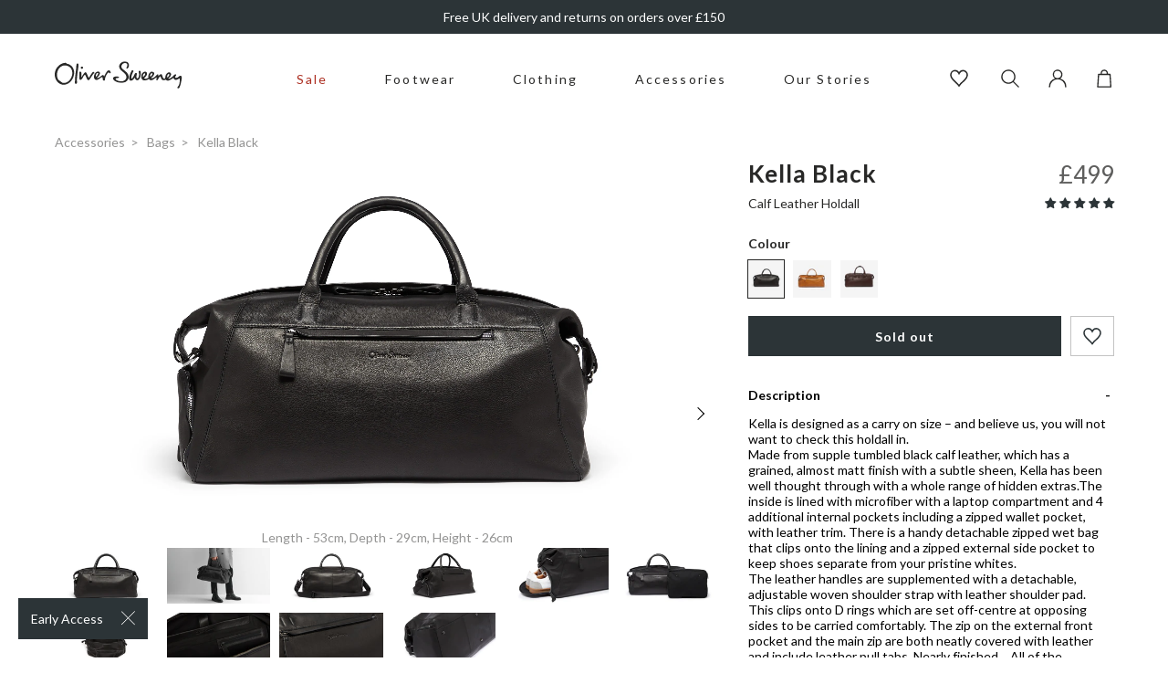

--- FILE ---
content_type: text/html; charset=utf-8
request_url: https://www.oliversweeney.com/products/kella-black-holdall
body_size: 64908
content:
<!DOCTYPE html>
<!--[if IE 9]> <html class="ie9 no-js" lang="en"> <![endif]-->
<!--[if (gt IE 9)|!(IE)]><!--> <html class="no-js" lang="en"> <!--<![endif]-->
<head>
    <meta charset="utf-8"> 
    <meta http-equiv="X-UA-Compatible" content="IE=edge,chrome=1">
    <meta name="viewport" content="width=device-width, initial-scale=1.0, maximum-scale=3.0,user-scalable=1"/>
    <meta name="theme-color" content="">
    <link rel="canonical" href="https://www.oliversweeney.com/products/kella-black-holdall"><link rel="shortcut icon" href="//www.oliversweeney.com/cdn/shop/files/favicon_32x32.png?v=1618914776" type="image/png"><title>Kella Black | Leather Holdall | Men&#39;s Bags &amp; Cases | Oliver Sweeney</title>

    <meta name="description" content="Shop Kella Black on oliversweeney.com. Our stylish leather bags and holdalls make the perfect and practical travelling companions. ">
<!-- /snippets/social-meta-tags.liquid -->




<meta property="og:site_name" content="Oliver Sweeney">
<meta property="og:url" content="https://www.oliversweeney.com/products/kella-black-holdall">
<meta property="og:title" content="Kella Black">
<meta property="og:type" content="product">
<meta property="og:description" content="Shop Kella Black on oliversweeney.com. Our stylish leather bags and holdalls make the perfect and practical travelling companions. ">

  <meta property="og:price:amount" content="499.00">
  <meta property="og:price:currency" content="GBP">

<meta property="og:image" content="http://www.oliversweeney.com/cdn/shop/products/kella-black-holdall_newSQimg_Kella-Black_sq-1_1200x1200.jpg?v=1661875222"><meta property="og:image" content="http://www.oliversweeney.com/cdn/shop/products/Kella-Black_sq-1_1200x1200.jpg?v=1629105007"><meta property="og:image" content="http://www.oliversweeney.com/cdn/shop/files/KELLA_BLACK_1_bc7f9ae9-6c50-46e3-8d83-89c0d6d41f06_1200x1200.jpg?v=1693920355">
<meta property="og:image:secure_url" content="https://www.oliversweeney.com/cdn/shop/products/kella-black-holdall_newSQimg_Kella-Black_sq-1_1200x1200.jpg?v=1661875222"><meta property="og:image:secure_url" content="https://www.oliversweeney.com/cdn/shop/products/Kella-Black_sq-1_1200x1200.jpg?v=1629105007"><meta property="og:image:secure_url" content="https://www.oliversweeney.com/cdn/shop/files/KELLA_BLACK_1_bc7f9ae9-6c50-46e3-8d83-89c0d6d41f06_1200x1200.jpg?v=1693920355">


<meta name="twitter:card" content="summary_large_image">
<meta name="twitter:title" content="Kella Black">
<meta name="twitter:description" content="Shop Kella Black on oliversweeney.com. Our stylish leather bags and holdalls make the perfect and practical travelling companions. ">

<script type="application/ld+json">
            {
                "@context": "https://schema.org/",
                "@type": "Product",
                "name": "Kella Black",
                "image": ["//www.oliversweeney.com/cdn/shop/products/kella-black-holdall_newSQimg_Kella-Black_sq-1.jpg?v=1661875222","//www.oliversweeney.com/cdn/shop/products/Kella-Black_sq-1.jpg?v=1629105007","//www.oliversweeney.com/cdn/shop/files/KELLA_BLACK_1_bc7f9ae9-6c50-46e3-8d83-89c0d6d41f06.jpg?v=1693920355","//www.oliversweeney.com/cdn/shop/products/Kella-Black_1.jpg?v=1694423524","//www.oliversweeney.com/cdn/shop/files/KELLA_BLACK_1_1_102d5412-eede-4091-96d6-83bc664a6125.jpg?v=1694423524","//www.oliversweeney.com/cdn/shop/products/Kella-Black_2.jpg?v=1693920355","//www.oliversweeney.com/cdn/shop/products/Kella-Black_3.jpg?v=1693920355","//www.oliversweeney.com/cdn/shop/products/Kella-Black-Shoes-1.jpg?v=1693920355","//www.oliversweeney.com/cdn/shop/products/Kella-Black-Pouch.jpg?v=1693920355","//www.oliversweeney.com/cdn/shop/products/Kella-Black_4.jpg?v=1693920355","//www.oliversweeney.com/cdn/shop/products/Kella-Black_5.jpg?v=1693920355","//www.oliversweeney.com/cdn/shop/products/Kella-Black_6.jpg?v=1693920355","//www.oliversweeney.com/cdn/shop/products/Kella-Black-Bottom-1.jpg?v=1693920355"],
                "description": "\u0026lt;p data-mce-fragment=\u0026quot;1\u0026quot;\u0026gt;Kella is designed as a carry on size – and believe us, you will not want to check this holdall in. \u0026lt;\/p\u0026gt;\n\u0026lt;p data-mce-fragment=\u0026quot;1\u0026quot;\u0026gt;Made from supple tumbled black calf leather, which has a grained, almost matt finish with a subtle sheen, Kella has been well thought through with a whole range of hidden extras.The inside is lined with microfiber with a laptop compartment and 4 additional internal pockets including a zipped wallet pocket, with leather trim. There is a handy detachable zipped wet bag that clips onto the lining and a zipped external side pocket to keep shoes separate from your pristine whites.\u0026lt;\/p\u0026gt;\n\u0026lt;p data-mce-fragment=\u0026quot;1\u0026quot;\u0026gt;The leather handles are supplemented with a detachable, adjustable woven shoulder strap with leather shoulder pad. This clips onto D rings which are set off-centre at opposing sides to be carried comfortably.  The zip on the external front pocket and the main zip are both neatly covered with leather and include leather pull tabs. Nearly finished… All of the metalwork on the black is gunmetal, including stud feet on the base of the bag, which is lightly reinforced to give it extra structure. A subtle Oliver Sweeney embossed logo graces the front.\u0026lt;\/p\u0026gt;\n\u0026lt;p data-mce-fragment=\u0026quot;1\u0026quot;\u0026gt;Bon voyage!\u0026lt;\/p\u0026gt;",
                "sku":"6812928606400",
                "mpn":"6812928606400",
                "brand":{
                    "@type":"Thing",
                    "name":"Oliver Sweeney"
                },
                "offers":{
                    "@type":"Offer",
                    "url":"/products/kella-black-holdall",
                    "priceCurrency":"GBP",
                    "price":"499",
                    "itemCondition":"https://schema.org/NewCondition",
                    "availability":"https://schema.org/OutOfStock",
                    "seller":{
                        "@type":"Organization",
                        "name":"Oliver Sweeney"
                    }
                }
            }
        </script>
    

    <link rel="preload stylesheet" href="//www.oliversweeney.com/cdn/shop/t/101/assets/boost-pfs-instant-search.css?v=28529414593206000261749462425" as="style"><link href="//www.oliversweeney.com/cdn/shop/t/101/assets/boost-pfs-custom.css?v=170932479950147773201749462425" rel="stylesheet" type="text/css" media="all" />
<style data-id="boost-pfs-style" type="text/css">
      .boost-pfs-filter-option-title-text {}

     .boost-pfs-filter-tree-v .boost-pfs-filter-option-title-text:before {}
      .boost-pfs-filter-tree-v .boost-pfs-filter-option.boost-pfs-filter-option-collapsed .boost-pfs-filter-option-title-text:before {}
      .boost-pfs-filter-tree-h .boost-pfs-filter-option-title-heading:before {
        border-right-color: ;
        border-bottom-color: ;
      }

      .boost-pfs-filter-option-content .boost-pfs-filter-option-item-list .boost-pfs-filter-option-item button,
      .boost-pfs-filter-option-content .boost-pfs-filter-option-item-list .boost-pfs-filter-option-item .boost-pfs-filter-button,
      .boost-pfs-filter-option-range-amount input,
      .boost-pfs-filter-tree-v .boost-pfs-filter-refine-by .boost-pfs-filter-refine-by-items .refine-by-item,
      .boost-pfs-filter-refine-by-wrapper-v .boost-pfs-filter-refine-by .boost-pfs-filter-refine-by-items .refine-by-item,
      .boost-pfs-filter-refine-by .boost-pfs-filter-option-title,
      .boost-pfs-filter-refine-by .boost-pfs-filter-refine-by-items .refine-by-item>a,
      .boost-pfs-filter-refine-by>span,
      .boost-pfs-filter-clear,
      .boost-pfs-filter-clear-all{}

      .boost-pfs-filter-option-multi-level-collections .boost-pfs-filter-option-multi-level-list .boost-pfs-filter-option-item .boost-pfs-filter-button-arrow .boost-pfs-arrow:before,
      .boost-pfs-filter-option-multi-level-tag .boost-pfs-filter-option-multi-level-list .boost-pfs-filter-option-item .boost-pfs-filter-button-arrow .boost-pfs-arrow:before {}

      .boost-pfs-filter-refine-by .boost-pfs-filter-refine-by-items .refine-by-item .boost-pfs-filter-clear:before,
      .boost-pfs-filter-refine-by .boost-pfs-filter-refine-by-items .refine-by-item .boost-pfs-filter-clear:after {
        background: ;
      }

      .boost-pfs-filter-tree-mobile-button button,
      .boost-pfs-filter-top-sorting-mobile button {}
      .boost-pfs-filter-top-sorting-mobile button>span:after {}
    </style>
    
    
    <link rel="preconnect" href="https://fonts.googleapis.com">
    <link rel="preconnect" href="https://fonts.gstatic.com" crossorigin>
    <link href="https://fonts.googleapis.com/css2?family=Lato:wght@400;700&display=swap" rel="stylesheet">

    
    <link href="//www.oliversweeney.com/cdn/shop/t/101/assets/theme.css?v=160924480132597406751763138989" rel="stylesheet" type="text/css" media="all" />

    <script>window.performance && window.performance.mark && window.performance.mark('shopify.content_for_header.start');</script><meta name="google-site-verification" content="VdMzOZFxqZcVYlkyJyzytrfXHXWR5hHMraWoqyy4PX4">
<meta name="facebook-domain-verification" content="eco0x5xvqzem7atizj83r16vv55739">
<meta id="shopify-digital-wallet" name="shopify-digital-wallet" content="/52196933824/digital_wallets/dialog">
<meta name="shopify-checkout-api-token" content="11463e05c979ba1999f4fe8276c00c26">
<meta id="in-context-paypal-metadata" data-shop-id="52196933824" data-venmo-supported="false" data-environment="production" data-locale="en_US" data-paypal-v4="true" data-currency="GBP">
<link rel="alternate" type="application/json+oembed" href="https://www.oliversweeney.com/products/kella-black-holdall.oembed">
<script async="async" src="/checkouts/internal/preloads.js?locale=en-GB"></script>
<link rel="preconnect" href="https://shop.app" crossorigin="anonymous">
<script async="async" src="https://shop.app/checkouts/internal/preloads.js?locale=en-GB&shop_id=52196933824" crossorigin="anonymous"></script>
<script id="apple-pay-shop-capabilities" type="application/json">{"shopId":52196933824,"countryCode":"GB","currencyCode":"GBP","merchantCapabilities":["supports3DS"],"merchantId":"gid:\/\/shopify\/Shop\/52196933824","merchantName":"Oliver Sweeney","requiredBillingContactFields":["postalAddress","email","phone"],"requiredShippingContactFields":["postalAddress","email","phone"],"shippingType":"shipping","supportedNetworks":["visa","maestro","masterCard","amex","discover","elo"],"total":{"type":"pending","label":"Oliver Sweeney","amount":"1.00"},"shopifyPaymentsEnabled":true,"supportsSubscriptions":true}</script>
<script id="shopify-features" type="application/json">{"accessToken":"11463e05c979ba1999f4fe8276c00c26","betas":["rich-media-storefront-analytics"],"domain":"www.oliversweeney.com","predictiveSearch":true,"shopId":52196933824,"locale":"en"}</script>
<script>var Shopify = Shopify || {};
Shopify.shop = "oliver-sweeney-store.myshopify.com";
Shopify.locale = "en";
Shopify.currency = {"active":"GBP","rate":"1.0"};
Shopify.country = "GB";
Shopify.theme = {"name":"shopify\/Purple","id":182996861302,"schema_name":null,"schema_version":null,"theme_store_id":null,"role":"main"};
Shopify.theme.handle = "null";
Shopify.theme.style = {"id":null,"handle":null};
Shopify.cdnHost = "www.oliversweeney.com/cdn";
Shopify.routes = Shopify.routes || {};
Shopify.routes.root = "/";</script>
<script type="module">!function(o){(o.Shopify=o.Shopify||{}).modules=!0}(window);</script>
<script>!function(o){function n(){var o=[];function n(){o.push(Array.prototype.slice.apply(arguments))}return n.q=o,n}var t=o.Shopify=o.Shopify||{};t.loadFeatures=n(),t.autoloadFeatures=n()}(window);</script>
<script>
  window.ShopifyPay = window.ShopifyPay || {};
  window.ShopifyPay.apiHost = "shop.app\/pay";
  window.ShopifyPay.redirectState = null;
</script>
<script id="shop-js-analytics" type="application/json">{"pageType":"product"}</script>
<script defer="defer" async type="module" src="//www.oliversweeney.com/cdn/shopifycloud/shop-js/modules/v2/client.init-shop-cart-sync_BN7fPSNr.en.esm.js"></script>
<script defer="defer" async type="module" src="//www.oliversweeney.com/cdn/shopifycloud/shop-js/modules/v2/chunk.common_Cbph3Kss.esm.js"></script>
<script defer="defer" async type="module" src="//www.oliversweeney.com/cdn/shopifycloud/shop-js/modules/v2/chunk.modal_DKumMAJ1.esm.js"></script>
<script type="module">
  await import("//www.oliversweeney.com/cdn/shopifycloud/shop-js/modules/v2/client.init-shop-cart-sync_BN7fPSNr.en.esm.js");
await import("//www.oliversweeney.com/cdn/shopifycloud/shop-js/modules/v2/chunk.common_Cbph3Kss.esm.js");
await import("//www.oliversweeney.com/cdn/shopifycloud/shop-js/modules/v2/chunk.modal_DKumMAJ1.esm.js");

  window.Shopify.SignInWithShop?.initShopCartSync?.({"fedCMEnabled":true,"windoidEnabled":true});

</script>
<script>
  window.Shopify = window.Shopify || {};
  if (!window.Shopify.featureAssets) window.Shopify.featureAssets = {};
  window.Shopify.featureAssets['shop-js'] = {"shop-cart-sync":["modules/v2/client.shop-cart-sync_CJVUk8Jm.en.esm.js","modules/v2/chunk.common_Cbph3Kss.esm.js","modules/v2/chunk.modal_DKumMAJ1.esm.js"],"init-fed-cm":["modules/v2/client.init-fed-cm_7Fvt41F4.en.esm.js","modules/v2/chunk.common_Cbph3Kss.esm.js","modules/v2/chunk.modal_DKumMAJ1.esm.js"],"init-shop-email-lookup-coordinator":["modules/v2/client.init-shop-email-lookup-coordinator_Cc088_bR.en.esm.js","modules/v2/chunk.common_Cbph3Kss.esm.js","modules/v2/chunk.modal_DKumMAJ1.esm.js"],"init-windoid":["modules/v2/client.init-windoid_hPopwJRj.en.esm.js","modules/v2/chunk.common_Cbph3Kss.esm.js","modules/v2/chunk.modal_DKumMAJ1.esm.js"],"shop-button":["modules/v2/client.shop-button_B0jaPSNF.en.esm.js","modules/v2/chunk.common_Cbph3Kss.esm.js","modules/v2/chunk.modal_DKumMAJ1.esm.js"],"shop-cash-offers":["modules/v2/client.shop-cash-offers_DPIskqss.en.esm.js","modules/v2/chunk.common_Cbph3Kss.esm.js","modules/v2/chunk.modal_DKumMAJ1.esm.js"],"shop-toast-manager":["modules/v2/client.shop-toast-manager_CK7RT69O.en.esm.js","modules/v2/chunk.common_Cbph3Kss.esm.js","modules/v2/chunk.modal_DKumMAJ1.esm.js"],"init-shop-cart-sync":["modules/v2/client.init-shop-cart-sync_BN7fPSNr.en.esm.js","modules/v2/chunk.common_Cbph3Kss.esm.js","modules/v2/chunk.modal_DKumMAJ1.esm.js"],"init-customer-accounts-sign-up":["modules/v2/client.init-customer-accounts-sign-up_CfPf4CXf.en.esm.js","modules/v2/client.shop-login-button_DeIztwXF.en.esm.js","modules/v2/chunk.common_Cbph3Kss.esm.js","modules/v2/chunk.modal_DKumMAJ1.esm.js"],"pay-button":["modules/v2/client.pay-button_CgIwFSYN.en.esm.js","modules/v2/chunk.common_Cbph3Kss.esm.js","modules/v2/chunk.modal_DKumMAJ1.esm.js"],"init-customer-accounts":["modules/v2/client.init-customer-accounts_DQ3x16JI.en.esm.js","modules/v2/client.shop-login-button_DeIztwXF.en.esm.js","modules/v2/chunk.common_Cbph3Kss.esm.js","modules/v2/chunk.modal_DKumMAJ1.esm.js"],"avatar":["modules/v2/client.avatar_BTnouDA3.en.esm.js"],"init-shop-for-new-customer-accounts":["modules/v2/client.init-shop-for-new-customer-accounts_CsZy_esa.en.esm.js","modules/v2/client.shop-login-button_DeIztwXF.en.esm.js","modules/v2/chunk.common_Cbph3Kss.esm.js","modules/v2/chunk.modal_DKumMAJ1.esm.js"],"shop-follow-button":["modules/v2/client.shop-follow-button_BRMJjgGd.en.esm.js","modules/v2/chunk.common_Cbph3Kss.esm.js","modules/v2/chunk.modal_DKumMAJ1.esm.js"],"checkout-modal":["modules/v2/client.checkout-modal_B9Drz_yf.en.esm.js","modules/v2/chunk.common_Cbph3Kss.esm.js","modules/v2/chunk.modal_DKumMAJ1.esm.js"],"shop-login-button":["modules/v2/client.shop-login-button_DeIztwXF.en.esm.js","modules/v2/chunk.common_Cbph3Kss.esm.js","modules/v2/chunk.modal_DKumMAJ1.esm.js"],"lead-capture":["modules/v2/client.lead-capture_DXYzFM3R.en.esm.js","modules/v2/chunk.common_Cbph3Kss.esm.js","modules/v2/chunk.modal_DKumMAJ1.esm.js"],"shop-login":["modules/v2/client.shop-login_CA5pJqmO.en.esm.js","modules/v2/chunk.common_Cbph3Kss.esm.js","modules/v2/chunk.modal_DKumMAJ1.esm.js"],"payment-terms":["modules/v2/client.payment-terms_BxzfvcZJ.en.esm.js","modules/v2/chunk.common_Cbph3Kss.esm.js","modules/v2/chunk.modal_DKumMAJ1.esm.js"]};
</script>
<script>(function() {
  var isLoaded = false;
  function asyncLoad() {
    if (isLoaded) return;
    isLoaded = true;
    var urls = ["https:\/\/dr4qe3ddw9y32.cloudfront.net\/awin-shopify-integration-code.js?aid=15370\u0026v=shopifyApp_5.1.5\u0026ts=1744021758749\u0026shop=oliver-sweeney-store.myshopify.com","https:\/\/d26ky332zktp97.cloudfront.net\/shops\/fdnT2tJWcP4mvSMLG\/colibrius-m.js?shop=oliver-sweeney-store.myshopify.com"];
    for (var i = 0; i < urls.length; i++) {
      var s = document.createElement('script');
      s.type = 'text/javascript';
      s.async = true;
      s.src = urls[i];
      var x = document.getElementsByTagName('script')[0];
      x.parentNode.insertBefore(s, x);
    }
  };
  if(window.attachEvent) {
    window.attachEvent('onload', asyncLoad);
  } else {
    window.addEventListener('load', asyncLoad, false);
  }
})();</script>
<script id="__st">var __st={"a":52196933824,"offset":0,"reqid":"4962b88e-8191-4432-b18b-7caf8fe8a9f6-1769757255","pageurl":"www.oliversweeney.com\/products\/kella-black-holdall","u":"73ff3c73187d","p":"product","rtyp":"product","rid":6812928606400};</script>
<script>window.ShopifyPaypalV4VisibilityTracking = true;</script>
<script id="captcha-bootstrap">!function(){'use strict';const t='contact',e='account',n='new_comment',o=[[t,t],['blogs',n],['comments',n],[t,'customer']],c=[[e,'customer_login'],[e,'guest_login'],[e,'recover_customer_password'],[e,'create_customer']],r=t=>t.map((([t,e])=>`form[action*='/${t}']:not([data-nocaptcha='true']) input[name='form_type'][value='${e}']`)).join(','),a=t=>()=>t?[...document.querySelectorAll(t)].map((t=>t.form)):[];function s(){const t=[...o],e=r(t);return a(e)}const i='password',u='form_key',d=['recaptcha-v3-token','g-recaptcha-response','h-captcha-response',i],f=()=>{try{return window.sessionStorage}catch{return}},m='__shopify_v',_=t=>t.elements[u];function p(t,e,n=!1){try{const o=window.sessionStorage,c=JSON.parse(o.getItem(e)),{data:r}=function(t){const{data:e,action:n}=t;return t[m]||n?{data:e,action:n}:{data:t,action:n}}(c);for(const[e,n]of Object.entries(r))t.elements[e]&&(t.elements[e].value=n);n&&o.removeItem(e)}catch(o){console.error('form repopulation failed',{error:o})}}const l='form_type',E='cptcha';function T(t){t.dataset[E]=!0}const w=window,h=w.document,L='Shopify',v='ce_forms',y='captcha';let A=!1;((t,e)=>{const n=(g='f06e6c50-85a8-45c8-87d0-21a2b65856fe',I='https://cdn.shopify.com/shopifycloud/storefront-forms-hcaptcha/ce_storefront_forms_captcha_hcaptcha.v1.5.2.iife.js',D={infoText:'Protected by hCaptcha',privacyText:'Privacy',termsText:'Terms'},(t,e,n)=>{const o=w[L][v],c=o.bindForm;if(c)return c(t,g,e,D).then(n);var r;o.q.push([[t,g,e,D],n]),r=I,A||(h.body.append(Object.assign(h.createElement('script'),{id:'captcha-provider',async:!0,src:r})),A=!0)});var g,I,D;w[L]=w[L]||{},w[L][v]=w[L][v]||{},w[L][v].q=[],w[L][y]=w[L][y]||{},w[L][y].protect=function(t,e){n(t,void 0,e),T(t)},Object.freeze(w[L][y]),function(t,e,n,w,h,L){const[v,y,A,g]=function(t,e,n){const i=e?o:[],u=t?c:[],d=[...i,...u],f=r(d),m=r(i),_=r(d.filter((([t,e])=>n.includes(e))));return[a(f),a(m),a(_),s()]}(w,h,L),I=t=>{const e=t.target;return e instanceof HTMLFormElement?e:e&&e.form},D=t=>v().includes(t);t.addEventListener('submit',(t=>{const e=I(t);if(!e)return;const n=D(e)&&!e.dataset.hcaptchaBound&&!e.dataset.recaptchaBound,o=_(e),c=g().includes(e)&&(!o||!o.value);(n||c)&&t.preventDefault(),c&&!n&&(function(t){try{if(!f())return;!function(t){const e=f();if(!e)return;const n=_(t);if(!n)return;const o=n.value;o&&e.removeItem(o)}(t);const e=Array.from(Array(32),(()=>Math.random().toString(36)[2])).join('');!function(t,e){_(t)||t.append(Object.assign(document.createElement('input'),{type:'hidden',name:u})),t.elements[u].value=e}(t,e),function(t,e){const n=f();if(!n)return;const o=[...t.querySelectorAll(`input[type='${i}']`)].map((({name:t})=>t)),c=[...d,...o],r={};for(const[a,s]of new FormData(t).entries())c.includes(a)||(r[a]=s);n.setItem(e,JSON.stringify({[m]:1,action:t.action,data:r}))}(t,e)}catch(e){console.error('failed to persist form',e)}}(e),e.submit())}));const S=(t,e)=>{t&&!t.dataset[E]&&(n(t,e.some((e=>e===t))),T(t))};for(const o of['focusin','change'])t.addEventListener(o,(t=>{const e=I(t);D(e)&&S(e,y())}));const B=e.get('form_key'),M=e.get(l),P=B&&M;t.addEventListener('DOMContentLoaded',(()=>{const t=y();if(P)for(const e of t)e.elements[l].value===M&&p(e,B);[...new Set([...A(),...v().filter((t=>'true'===t.dataset.shopifyCaptcha))])].forEach((e=>S(e,t)))}))}(h,new URLSearchParams(w.location.search),n,t,e,['guest_login'])})(!0,!0)}();</script>
<script integrity="sha256-4kQ18oKyAcykRKYeNunJcIwy7WH5gtpwJnB7kiuLZ1E=" data-source-attribution="shopify.loadfeatures" defer="defer" src="//www.oliversweeney.com/cdn/shopifycloud/storefront/assets/storefront/load_feature-a0a9edcb.js" crossorigin="anonymous"></script>
<script crossorigin="anonymous" defer="defer" src="//www.oliversweeney.com/cdn/shopifycloud/storefront/assets/shopify_pay/storefront-65b4c6d7.js?v=20250812"></script>
<script data-source-attribution="shopify.dynamic_checkout.dynamic.init">var Shopify=Shopify||{};Shopify.PaymentButton=Shopify.PaymentButton||{isStorefrontPortableWallets:!0,init:function(){window.Shopify.PaymentButton.init=function(){};var t=document.createElement("script");t.src="https://www.oliversweeney.com/cdn/shopifycloud/portable-wallets/latest/portable-wallets.en.js",t.type="module",document.head.appendChild(t)}};
</script>
<script data-source-attribution="shopify.dynamic_checkout.buyer_consent">
  function portableWalletsHideBuyerConsent(e){var t=document.getElementById("shopify-buyer-consent"),n=document.getElementById("shopify-subscription-policy-button");t&&n&&(t.classList.add("hidden"),t.setAttribute("aria-hidden","true"),n.removeEventListener("click",e))}function portableWalletsShowBuyerConsent(e){var t=document.getElementById("shopify-buyer-consent"),n=document.getElementById("shopify-subscription-policy-button");t&&n&&(t.classList.remove("hidden"),t.removeAttribute("aria-hidden"),n.addEventListener("click",e))}window.Shopify?.PaymentButton&&(window.Shopify.PaymentButton.hideBuyerConsent=portableWalletsHideBuyerConsent,window.Shopify.PaymentButton.showBuyerConsent=portableWalletsShowBuyerConsent);
</script>
<script data-source-attribution="shopify.dynamic_checkout.cart.bootstrap">document.addEventListener("DOMContentLoaded",(function(){function t(){return document.querySelector("shopify-accelerated-checkout-cart, shopify-accelerated-checkout")}if(t())Shopify.PaymentButton.init();else{new MutationObserver((function(e,n){t()&&(Shopify.PaymentButton.init(),n.disconnect())})).observe(document.body,{childList:!0,subtree:!0})}}));
</script>
<link id="shopify-accelerated-checkout-styles" rel="stylesheet" media="screen" href="https://www.oliversweeney.com/cdn/shopifycloud/portable-wallets/latest/accelerated-checkout-backwards-compat.css" crossorigin="anonymous">
<style id="shopify-accelerated-checkout-cart">
        #shopify-buyer-consent {
  margin-top: 1em;
  display: inline-block;
  width: 100%;
}

#shopify-buyer-consent.hidden {
  display: none;
}

#shopify-subscription-policy-button {
  background: none;
  border: none;
  padding: 0;
  text-decoration: underline;
  font-size: inherit;
  cursor: pointer;
}

#shopify-subscription-policy-button::before {
  box-shadow: none;
}

      </style>

<script>window.performance && window.performance.mark && window.performance.mark('shopify.content_for_header.end');</script>

    
        

<script type="text/javascript">
  function initAppmate(Appmate){
    Appmate.wk.on({
      'click [data-wk-add-product]': eventHandler(function(){
        var productId = this.getAttribute('data-wk-add-product');
        var select = Appmate.wk.$('form input[name="id"]');
        var variantId = select.length ? select.val() : undefined;
        
        Appmate.wk.addProduct(productId, variantId).then(function(product) {
          var variant = product.selected_or_first_available_variant || {};
          sendTracking({
            hitType: 'event',
            eventCategory: 'Wishlist',
            eventAction: 'WK Added Product',
            eventLabel: 'Wishlist King',
          }, {
            id: variant.sku || variant.id,
            name: product.title,
            category: product.type,
            brand: product.vendor,
            variant: variant.title,
            price: variant.price
          }, {
            list: "" || undefined
          });
        });
      }),
      'click [data-wk-remove-product]': eventHandler(function(){
        var productId = this.getAttribute('data-wk-remove-product');
        Appmate.wk.removeProduct(productId).then(function(product) {
          var variant = product.selected_or_first_available_variant || {};
          sendTracking({
            hitType: 'event',
            eventCategory: 'Wishlist',
            eventAction: 'WK Removed Product',
            eventLabel: 'Wishlist King',
          }, {
            id: variant.sku || variant.id,
            name: product.title,
            category: product.type,
            brand: product.vendor,
            variant: variant.title,
            price: variant.price
          }, {
            list: "" || undefined
          });
        });
      }),
      'click [data-wk-remove-item]': eventHandler(function(){
        var itemId = this.getAttribute('data-wk-remove-item');
        fadeOrNot(this, function() {
          Appmate.wk.removeItem(itemId).then(function(product){
            var variant = product.selected_or_first_available_variant || {};
            sendTracking({
              hitType: 'event',
              eventCategory: 'Wishlist',
              eventAction: 'WK Removed Product',
              eventLabel: 'Wishlist King',
            }, {
              id: variant.sku || variant.id,
              name: product.title,
              category: product.type,
              brand: product.vendor,
              variant: variant.title,
              price: variant.price
            }, {
              list: "" || undefined
            });
          });
        });
      }),
      'click [data-wk-clear-wishlist]': eventHandler(function(){
        var wishlistId = this.getAttribute('data-wk-clear-wishlist');
        Appmate.wk.clear(wishlistId).then(function() {
          sendTracking({
            hitType: 'event',
            eventCategory: 'Wishlist',
            eventAction: 'WK Cleared Wishlist',
            eventLabel: 'Wishlist King',
          });
        });
      }),
      'click [data-wk-share]': eventHandler(function(){
        var params = {
          wkShareService: this.getAttribute("data-wk-share-service"),
          wkShare: this.getAttribute("data-wk-share"),
          wkShareImage: this.getAttribute("data-wk-share-image")
        };
        var shareLink = Appmate.wk.getShareLink(params);

        sendTracking({
          hitType: 'event',
          eventCategory: 'Wishlist',
          eventAction: 'WK Shared Wishlist (' + params.wkShareService + ')',
          eventLabel: 'Wishlist King',
        });

        switch (params.wkShareService) {
          case 'link':
            Appmate.wk.$('#wk-share-link-text').addClass('wk-visible').find('.wk-text').html(shareLink);
            var copyButton = Appmate.wk.$('#wk-share-link-text .wk-clipboard');
            var copyText = copyButton.html();
            var clipboard = Appmate.wk.clipboard(copyButton[0]);
            clipboard.on('success', function(e) {
              copyButton.html('copied');
              setTimeout(function(){
                copyButton.html(copyText);
              }, 2000);
            });
            break;
          case 'email':
            window.location.href = shareLink;
            break;
          case 'contact':
            var contactUrl = '/pages/contact';
            var message = 'Here is the link to my list:\n' + shareLink;
            window.location.href=contactUrl + '?message=' + encodeURIComponent(message);
            break;
          default:
            window.open(
              shareLink,
              'wishlist_share',
              'height=590, width=770, toolbar=no, menubar=no, scrollbars=no, resizable=no, location=no, directories=no, status=no'
            );
        }
      }),
      'click [data-wk-move-to-cart]': eventHandler(function(){
        var $elem = Appmate.wk.$(this);
        $form = $elem.parents('form');
        $elem.prop("disabled", true);

        var item = this.getAttribute('data-wk-move-to-cart');
        var formData = $form.serialize();

        fadeOrNot(this, function(){
          Appmate.wk
          .moveToCart(item, formData)
          .then(function(product){
            $elem.prop("disabled", false);

            var variant = product.selected_or_first_available_variant || {};
            sendTracking({
              hitType: 'event',
              eventCategory: 'Wishlist',
              eventAction: 'WK Added to Cart',
              eventLabel: 'Wishlist King',
              hitCallback: function() {
                window.scrollTo(0, 0);
                location.reload();
              }
            }, {
              id: variant.sku || variant.id,
              name: product.title,
              category: product.type,
              brand: product.vendor,
              variant: variant.title,
              price: variant.price,
              quantity: 1,
            }, {
              list: "" || undefined
            });
          });
        });
      }),
      'render .wk-option-select': function(elem){
        appmateOptionSelect(elem);
      },
      'login-required': function (intent) {
        var redirect = {
          path: window.location.pathname,
          intent: intent
        };
        window.location = '/account/login?wk-redirect=' + encodeURIComponent(JSON.stringify(redirect));
      },
      'ready': function () {
        fillContactForm();

        var redirect = Appmate.wk.getQueryParam('wk-redirect');
        if (redirect) {
          Appmate.wk.addLoginRedirect(Appmate.wk.$('#customer_login'), JSON.parse(redirect));
        }
        var intent = Appmate.wk.getQueryParam('wk-intent');
        if (intent) {
          intent = JSON.parse(intent);
          switch (intent.action) {
            case 'addProduct':
              Appmate.wk.addProduct(intent.product, intent.variant)
              break;
            default:
              console.warn('Wishlist King: Intent not implemented', intent)
          }
          if (window.history && window.history.pushState) {
            history.pushState(null, null, window.location.pathname);
          }
        }
      }
    });

    Appmate.init({
      shop: {
        domain: 'oliver-sweeney-store.myshopify.com'
      },
      session: {
        customer: ''
      },
      globals: {
        settings: {
          app_wk_icon: 'heart',
          app_wk_share_position: 'top',
          app_wk_products_per_row: 4,
          money_format: '£{{amount}}',
          root_url: ''
        },
        customer: '',
        customer_accounts_enabled: true,
      },
      wishlist: {
        filter: function(product) {
          return !product.hidden;
        },
        loginRequired: false,
        handle: '/pages/wishlist-1',
        proxyHandle: "/a/wk",
        share: {
          handle: "/pages/shared-wishlist",
          title: 'My Wishlist',
          description: 'Check out some of my favorite things @ Oliver Sweeney.',
          imageTitle: 'Oliver Sweeney',
          hashTags: 'wishlist',
          twitterUser: false // will be used with via
        }
      }
    });

    function sendTracking(event, product, action) {
      if (typeof fbq === 'function') {
        switch (event.eventAction) {
          case "WK Added Product":
            fbq('track', 'AddToWishlist', {
              value: product.price,
              currency: 'GBP'
            });
            break;
        }
      }
      if (typeof ga === 'function') {
        if (product) {
          delete product.price;
          ga('ec:addProduct', product);
        }

        if (action) {
          ga('ec:setAction', 'click', action);
        }

        if (event) {
          ga('send', event);
        }

        if (!ga.loaded) {
          event && event.hitCallback && event.hitCallback()
        }
      } else {
        event && event.hitCallback && event.hitCallback()
      }
    }

    function fillContactForm() {
      document.addEventListener('DOMContentLoaded', fillContactForm)
      if (document.getElementById('contact_form')) {
        var message = Appmate.wk.getQueryParam('message');
        var bodyElement = document.querySelector("#contact_form textarea[name='contact[body]']");
        if (bodyElement && message) {
          bodyElement.value = message;
        }
      }
    }

    function eventHandler (callback) {
      return function (event) {
        if (typeof callback === 'function') {
          callback.call(this, event)
        }
        if (event) {
          event.preventDefault();
          event.stopPropagation();
        }
      }
    }

    function fadeOrNot(elem, callback){
      if (typeof $ !== "function") {
        callback();
        return;
      }
      var $elem = $(elem);
  	  if ($elem.parents('.wk-fadeout').length) {
        $elem.parents('.wk-fadeout').fadeOut(callback);
      } else {
        callback();
      }
    }
  }
</script>



<script
  id="wishlist-icon-filled"
  data="wishlist"
  type="text/x-template"
  app="wishlist-king"
>
  {% if settings.app_wk_icon == "heart" %}
    <svg version='1.1' xmlns='https://www.w3.org/2000/svg' width='64' height='64' viewBox='0 0 64 64'>
      <path d='M47.199 4c-6.727 0-12.516 5.472-15.198 11.188-2.684-5.715-8.474-11.188-15.201-11.188-9.274 0-16.8 7.527-16.8 16.802 0 18.865 19.031 23.812 32.001 42.464 12.26-18.536 31.999-24.2 31.999-42.464 0-9.274-7.527-16.802-16.801-16.802z' fill='#000'></path>
    </svg>
  {% elsif settings.app_wk_icon == "star" %}
    <svg version='1.1' xmlns='https://www.w3.org/2000/svg' width='64' height='60.9' viewBox='0 0 64 64'>
      <path d='M63.92,23.25a1.5,1.5,0,0,0-1.39-1H40.3L33.39,1.08A1.5,1.5,0,0,0,32,0h0a1.49,1.49,0,0,0-1.39,1L23.7,22.22H1.47a1.49,1.49,0,0,0-1.39,1A1.39,1.39,0,0,0,.6,24.85l18,13L11.65,59a1.39,1.39,0,0,0,.51,1.61,1.47,1.47,0,0,0,.88.3,1.29,1.29,0,0,0,.88-0.3l18-13.08L50,60.68a1.55,1.55,0,0,0,1.76,0,1.39,1.39,0,0,0,.51-1.61l-6.9-21.14,18-13A1.45,1.45,0,0,0,63.92,23.25Z' fill='#be8508'></path>
    </svg>
  {% endif %}
</script>

<script
  id="wishlist-icon-empty"
  data="wishlist"
  type="text/x-template"
  app="wishlist-king"
>
  {% if settings.app_wk_icon == "heart" %}
    <svg version='1.1' xmlns='https://www.w3.org/2000/svg' width='64px' height='60.833px' viewBox='0 0 64 60.833'>
      <path stroke='#000' stroke-width='5' stroke-miterlimit='10' fill-opacity='0' d='M45.684,2.654c-6.057,0-11.27,4.927-13.684,10.073 c-2.417-5.145-7.63-10.073-13.687-10.073c-8.349,0-15.125,6.776-15.125,15.127c0,16.983,17.134,21.438,28.812,38.231 c11.038-16.688,28.811-21.787,28.811-38.231C60.811,9.431,54.033,2.654,45.684,2.654z'/>
    </svg>
  {% elsif settings.app_wk_icon == "star" %}
    <svg version='1.1' xmlns='https://www.w3.org/2000/svg' width='64' height='60.9' viewBox='0 0 64 64'>
      <path d='M63.92,23.25a1.5,1.5,0,0,0-1.39-1H40.3L33.39,1.08A1.5,1.5,0,0,0,32,0h0a1.49,1.49,0,0,0-1.39,1L23.7,22.22H1.47a1.49,1.49,0,0,0-1.39,1A1.39,1.39,0,0,0,.6,24.85l18,13L11.65,59a1.39,1.39,0,0,0,.51,1.61,1.47,1.47,0,0,0,.88.3,1.29,1.29,0,0,0,.88-0.3l18-13.08L50,60.68a1.55,1.55,0,0,0,1.76,0,1.39,1.39,0,0,0,.51-1.61l-6.9-21.14,18-13A1.45,1.45,0,0,0,63.92,23.25ZM42.75,36.18a1.39,1.39,0,0,0-.51,1.61l5.81,18L32.85,44.69a1.41,1.41,0,0,0-1.67,0L15.92,55.74l5.81-18a1.39,1.39,0,0,0-.51-1.61L6,25.12H24.7a1.49,1.49,0,0,0,1.39-1L32,6.17l5.81,18a1.5,1.5,0,0,0,1.39,1H58Z' fill='#be8508'></path>
    </svg>
  {% endif %}
</script>

<script
  id="wishlist-icon-remove"
  data="wishlist"
  type="text/x-template"
  app="wishlist-king"
>
  <svg role="presentation" viewBox="0 0 16 14">
    <path d="M15 0L1 14m14 0L1 0" stroke="currentColor" fill="none" fill-rule="evenodd"></path>
  </svg>
</script>

<script
  id="wishlist-link"
  data="wishlist"
  type="text/x-template"
  app="wishlist-king"
>
  {% if wishlist.item_count %}
    {% assign link_icon = 'wishlist-icon-filled' %}
  {% else %}
    {% assign link_icon = 'wishlist-icon-empty' %}
  {% endif %}
  <a href="{{ wishlist.url }}" class="wk-link wk-{{ wishlist.state }}" title="View Wishlist"><div class="wk-icon">{% include link_icon %}</div><span class="wk-label">Wishlist</span> <span class="wk-count">({{ wishlist.item_count }})</span></a>
</script>

<script
  id="wishlist-link-li"
  data="wishlist"
  type="text/x-template"
  app="wishlist-king"
>
  <li class="wishlist-link-li wk-{{ wishlist.state }}">
    {% include 'wishlist-link' %}
  </li>
</script>

<script
  id="wishlist-button-product"
  data="product"
  type="text/x-template"
  app="wishlist-king"
>
  {% if product.in_wishlist %}
    {% assign btn_text = 'In Wishlist' %}
    {% assign btn_title = 'Remove from Wishlist' %}
    {% assign btn_action = 'wk-remove-product' %}
    {% assign btn_icon = 'wishlist-icon-filled' %}
  {% else %}
    {% assign btn_text = 'Add to Wishlist' %}
    {% assign btn_title = 'Add to Wishlist' %}
    {% assign btn_action = 'wk-add-product' %}
    {% assign btn_icon = 'wishlist-icon-empty' %}
  {% endif %}

  <button type="button" class="wk-button-product {{ btn_action }}" title="{{ btn_title }}" data-{{ btn_action }}="{{ product.id }}">
    <div class="wk-icon">
      {% include btn_icon %}
    </div>
    <span class="wk-label">{{ btn_text }}</span>
  </button>
</script>

<script
  id="wishlist-button-collection"
  data="product"
  type="text/x-template"
  app="wishlist-king"
>
  {% if product.in_wishlist %}
    {% assign btn_text = 'In Wishlist' %}
    {% assign btn_title = 'Remove from Wishlist' %}
    {% assign btn_action = 'wk-remove-product' %}
    {% assign btn_icon = 'wishlist-icon-filled' %}
  {% else %}
    {% assign btn_text = 'Add to Wishlist' %}
    {% assign btn_title = 'Add to Wishlist' %}
    {% assign btn_action = 'wk-add-product' %}
    {% assign btn_icon = 'wishlist-icon-empty' %}
  {% endif %}

  <button type="button" class="wk-button-collection {{ btn_action }}" title="{{ btn_title }}" data-{{ btn_action }}="{{ product.id }}">
    <div class="wk-icon">
      {% include btn_icon %}
    </div>
    <span class="wk-label">{{ btn_text }}</span>
  </button>
</script>

<script
  id="wishlist-button-wishlist-page"
  data="product"
  type="text/x-template"
  app="wishlist-king"
>
  {% if wishlist.read_only %}
    {% assign item_id = product.id %}
  {% else %}
    {% assign item_id = product.wishlist_item_id %}
  {% endif %}

  {% assign add_class = '' %}
  {% if product.in_wishlist and wishlist.read_only == true %}
    {% assign btn_text = 'In Wishlist' %}
    {% assign btn_title = 'Remove from Wishlist' %}
    {% assign btn_action = 'wk-remove-product' %}
    {% assign btn_icon = 'wishlist-icon-filled' %}
  {% elsif product.in_wishlist and wishlist.read_only == false %}
    {% assign btn_text = 'In Wishlist' %}
    {% assign btn_title = 'Remove from Wishlist' %}
    {% assign btn_action = 'wk-remove-item' %}
    {% assign btn_icon = 'wishlist-icon-remove' %}
    {% assign add_class = 'wk-with-hover' %}
  {% else %}
    {% assign btn_text = 'Add to Wishlist' %}
    {% assign btn_title = 'Add to Wishlist' %}
    {% assign btn_action = 'wk-add-product' %}
    {% assign btn_icon = 'wishlist-icon-empty' %}
    {% assign add_class = 'wk-with-hover' %}
  {% endif %}

  <button type="button" class="wk-button-wishlist-page {{ btn_action }} {{ add_class }}" title="{{ btn_title }}" data-{{ btn_action }}="{{ item_id }}">
    <div class="wk-icon">
      {% include btn_icon %}
    </div>
    <span class="wk-label">{{ btn_text }}</span>
  </button>
</script>

<script
  id="wishlist-button-wishlist-clear"
  data="wishlist"
  type="text/x-template"
  app="wishlist-king"
>
  {% assign btn_text = 'Clear Wishlist' %}
  {% assign btn_title = 'Clear Wishlist' %}
  {% assign btn_class = 'wk-button-wishlist-clear' %}

  <button type="button" class="{{ btn_class }}" title="{{ btn_title }}" data-wk-clear-wishlist="{{ wishlist.permaId }}">
    <span class="wk-label">{{ btn_text }}</span>
  </button>
</script>

<script
  id="wishlist-shared"
  data="shared_wishlist"
  type="text/x-template"
  app="wishlist-king"
>
  {% assign wishlist = shared_wishlist %}
  {% include 'wishlist-collection' with wishlist %}
</script>

<script
  id="wishlist-collection"
  data="wishlist"
  type="text/x-template"
  app="wishlist-king"
>
  <div class='wishlist-collection'>
  {% if wishlist.item_count == 0 %}
    {% include 'wishlist-collection-empty' %}
  {% else %}
    {% if customer_accounts_enabled and customer == false and wishlist.read_only == false %}
      {% include 'wishlist-collection-login-note' %}
    {% endif %}

    {% if settings.app_wk_share_position == "top" %}
      {% unless wishlist.read_only %}
        {% include 'wishlist-collection-share' %}
      {% endunless %}
    {% endif %}

    {% include 'wishlist-collection-loop' %}

    {% if settings.app_wk_share_position == "bottom" %}
      {% unless wishlist.read_only %}
        {% include 'wishlist-collection-share' %}
      {% endunless %}
    {% endif %}

    {% unless wishlist.read_only %}
      {% include 'wishlist-button-wishlist-clear' %}
    {% endunless %}
  {% endif %}
  </div>
</script>

<script
  id="wishlist-collection-empty"
  data="wishlist"
  type="text/x-template"
  app="wishlist-king"
>
  <div class="wk-row">
    <div class="wk-span12">
      <h3 class="wk-wishlist-empty-note">Your wishlist is empty!</h3>
    </div>
  </div>
</script>

<script
  id="wishlist-collection-login-note"
  data="wishlist"
  type="text/x-template"
  app="wishlist-king"
>
  <div class="wk-row">
    <p class="wk-span12 wk-login-note">
      To permanently save your wishlist please <a href="/account/login">login</a> or <a href="/account/register">sign up</a>.
    </p>
  </div>
</script>

<script
  id="wishlist-collection-share"
  data="wishlist"
  type="text/x-template"
  app="wishlist-king"
>
  <h3 id="wk-share-head">Share Wishlist</h3>
  <ul id="wk-share-list">
    <li>{% include 'wishlist-share-button-fb' %}</li>
    <li>{% include 'wishlist-share-button-pinterest' %}</li>
    <li>{% include 'wishlist-share-button-twitter' %}</li>
    <li>{% include 'wishlist-share-button-email' %}</li>
    <li id="wk-share-whatsapp">{% include 'wishlist-share-button-whatsapp' %}</li>
    <li>{% include 'wishlist-share-button-link' %}</li>
    {% comment %}
    <li>{% include 'wishlist-share-button-contact' %}</li>
    {% endcomment %}
  </ul>
  <div id="wk-share-link-text"><span class="wk-text"></span><button class="wk-clipboard" data-clipboard-target="#wk-share-link-text .wk-text">copy link</button></div>
</script>

<script
  id="wishlist-collection-loop"
  data="wishlist"
  type="text/x-template"
  app="wishlist-king"
>
  <div class="wk-row">
    {% assign item_count = 0 %}
    {% for product in wishlist.products %}
      {% assign item_count = item_count | plus: 1 %}
      {% unless limit and item_count > limit %}
        {% assign hide_default_title = false %}
        {% if product.variants.length == 1 and product.variants[0].title contains 'Default' %}
          {% assign hide_default_title = true %}
        {% endif %}

        {% assign items_per_row = settings.app_wk_products_per_row %}
        {% assign wk_item_width = 100 | divided_by: items_per_row %}

        <div class="wk-item-column" style="width: {{ wk_item_width }}%">
          <div id="wk-item-{{ product.wishlist_item_id }}" class="wk-item {{ wk_item_class }} {% unless wishlist.read_only %}wk-fadeout{% endunless %}" data-wk-item="{{ product.wishlist_item_id }}">

            {% include 'wishlist-collection-product-image' with product %}
            {% include 'wishlist-button-wishlist-page' with product %}
            {% include 'wishlist-collection-product-title' with product %}
            {% include 'wishlist-collection-product-price' %}
            {% include 'wishlist-collection-product-form' with product %}
          </div>
        </div>
      {% endunless %}
    {% endfor %}
  </div>
</script>

<script
  id="wishlist-collection-product-image"
  data="wishlist"
  type="text/x-template"
  app="wishlist-king"
>
  <div class="wk-image">
    <a href="{{ product | variant_url }}" class="wk-variant-link wk-content" title="View product">
      <img class="wk-variant-image"
         src="{{ product | variant_img_url: '1000x' }}"
         alt="{{ product.title }}" />
    </a>
  </div>
</script>

<script
  id="wishlist-collection-product-title"
  data="wishlist"
  type="text/x-template"
  app="wishlist-king"
>
  <div class="wk-product-title">
    <a href="{{ product | variant_url }}" class="wk-variant-link" title="View product">{{ product.title }}</a>
  </div>
</script>

<script
  id="wishlist-collection-product-price"
  data="wishlist"
  type="text/x-template"
  app="wishlist-king"
>
  {% assign variant = product.selected_or_first_available_variant %}
  <div class="wk-purchase">
    <span class="wk-price wk-price-preview">
      {% if variant.price >= variant.compare_at_price %}
      {{ variant.price | money }}
      {% else %}
      <span class="saleprice">{{ variant.price | money }}</span> <del>{{ variant.compare_at_price | money }}</del>
      {% endif %}
    </span>
  </div>
</script>

<script
  id="wishlist-collection-product-form"
  data="wishlist"
  type="text/x-template"
  app="wishlist-king"
>
  <form id="wk-add-item-form-{{ product.wishlist_item_id }}" action="/cart/add" method="post" class="wk-add-item-form">

    <!-- Begin product options -->
    <div class="wk-product-options {% if hide_default_title %}wk-no-options{% endif %}">

      <div class="wk-select" {% if hide_default_title %} style="display:none"{% endif %}>
        <select id="wk-option-select-{{ product.wishlist_item_id }}" class="wk-option-select" name="id">

          {% for variant in product.variants %}
          <option value="{{ variant.id }}" {% if variant == product.selected_or_first_available_variant %}selected="selected"{% endif %}>
            {{ variant.title }} - {{ variant.price | money }}
          </option>
          {% endfor %}

        </select>
      </div>

      {% comment %}
        {% if settings.display_quantity_dropdown and product.available %}
        <div class="wk-selector-wrapper">
          <label>Quantity</label>
          <input class="wk-quantity" type="number" name="quantity" value="1" class="wk-item-quantity" />
        </div>
        {% endif %}
      {% endcomment %}

      <div class="wk-purchase-section{% if product.variants.length > 1 %} wk-multiple{% endif %}">
        {% unless product.available %}
        <input type="submit" class="wk-add-to-cart disabled" disabled="disabled" value="Sold Out" />
        {% else %}
          {% assign cart_action = 'wk-move-to-cart' %}
          {% if wishlist.read_only %}
            {% assign cart_action = 'wk-add-to-cart' %}
          {% endif %}
          <input type="submit" class="wk-add-to-cart" data-{{ cart_action }}="{{ product.wishlist_item_id }}" name="add" value="Add to Cart" />
        {% endunless %}
      </div>
    </div>
    <!-- End product options -->
  </form>
</script>

<script
  id="wishlist-share-button-fb"
  data="wishlist"
  type="text/x-template"
  app="wishlist-king"
>
  {% unless wishlist.empty %}
  <a href="#" class="wk-button-share resp-sharing-button__link" title="Share on Facebook" data-wk-share-service="facebook" data-wk-share="{{ wishlist.permaId }}" data-wk-share-image="{{ wishlist.products[0] | variant_img_url: '1200x630' }}">
    <div class="resp-sharing-button resp-sharing-button--facebook resp-sharing-button--large">
      <div aria-hidden="true" class="resp-sharing-button__icon resp-sharing-button__icon--solid">
        <svg version="1.1" x="0px" y="0px" width="24px" height="24px" viewBox="0 0 24 24" enable-background="new 0 0 24 24" xml:space="preserve">
          <g>
            <path d="M18.768,7.465H14.5V5.56c0-0.896,0.594-1.105,1.012-1.105s2.988,0,2.988,0V0.513L14.171,0.5C10.244,0.5,9.5,3.438,9.5,5.32 v2.145h-3v4h3c0,5.212,0,12,0,12h5c0,0,0-6.85,0-12h3.851L18.768,7.465z"/>
          </g>
        </svg>
      </div>
      <span>Facebook</span>
    </div>
  </a>
  {% endunless %}
</script>

<script
  id="wishlist-share-button-twitter"
  data="wishlist"
  type="text/x-template"
  app="wishlist-king"
>
  {% unless wishlist.empty %}
  <a href="#" class="wk-button-share resp-sharing-button__link" title="Share on Twitter" data-wk-share-service="twitter" data-wk-share="{{ wishlist.permaId }}">
    <div class="resp-sharing-button resp-sharing-button--twitter resp-sharing-button--large">
      <div aria-hidden="true" class="resp-sharing-button__icon resp-sharing-button__icon--solid">
        <svg version="1.1" x="0px" y="0px" width="24px" height="24px" viewBox="0 0 24 24" enable-background="new 0 0 24 24" xml:space="preserve">
          <g>
            <path d="M23.444,4.834c-0.814,0.363-1.5,0.375-2.228,0.016c0.938-0.562,0.981-0.957,1.32-2.019c-0.878,0.521-1.851,0.9-2.886,1.104 C18.823,3.053,17.642,2.5,16.335,2.5c-2.51,0-4.544,2.036-4.544,4.544c0,0.356,0.04,0.703,0.117,1.036 C8.132,7.891,4.783,6.082,2.542,3.332C2.151,4.003,1.927,4.784,1.927,5.617c0,1.577,0.803,2.967,2.021,3.782 C3.203,9.375,2.503,9.171,1.891,8.831C1.89,8.85,1.89,8.868,1.89,8.888c0,2.202,1.566,4.038,3.646,4.456 c-0.666,0.181-1.368,0.209-2.053,0.079c0.579,1.804,2.257,3.118,4.245,3.155C5.783,18.102,3.372,18.737,1,18.459 C3.012,19.748,5.399,20.5,7.966,20.5c8.358,0,12.928-6.924,12.928-12.929c0-0.198-0.003-0.393-0.012-0.588 C21.769,6.343,22.835,5.746,23.444,4.834z"/>
          </g>
        </svg>
      </div>
      <span>Twitter</span>
    </div>
  </a>
  {% endunless %}
</script>

<script
  id="wishlist-share-button-pinterest"
  data="wishlist"
  type="text/x-template"
  app="wishlist-king"
>
  {% unless wishlist.empty %}
  <a href="#" class="wk-button-share resp-sharing-button__link" title="Share on Pinterest" data-wk-share-service="pinterest" data-wk-share="{{ wishlist.permaId }}" data-wk-share-image="{{ wishlist.products[0] | variant_img_url: '1200x630' }}">
    <div class="resp-sharing-button resp-sharing-button--pinterest resp-sharing-button--large">
      <div aria-hidden="true" class="resp-sharing-button__icon resp-sharing-button__icon--solid">
        <svg version="1.1" x="0px" y="0px" width="24px" height="24px" viewBox="0 0 24 24" enable-background="new 0 0 24 24" xml:space="preserve">
          <path d="M12.137,0.5C5.86,0.5,2.695,5,2.695,8.752c0,2.272,0.8 ,4.295,2.705,5.047c0.303,0.124,0.574,0.004,0.661-0.33 c0.062-0.231,0.206-0.816,0.271-1.061c0.088-0.331,0.055-0.446-0.19-0.736c-0.532-0.626-0.872-1.439-0.872-2.59 c0-3.339,2.498-6.328,6.505-6.328c3.548,0,5.497,2.168,5.497,5.063c0,3.809-1.687,7.024-4.189,7.024 c-1.382,0-2.416-1.142-2.085-2.545c0.397-1.675,1.167-3.479,1.167-4.688c0-1.081-0.58-1.983-1.782-1.983 c-1.413,0-2.548,1.461-2.548,3.42c0,1.247,0.422,2.09,0.422,2.09s-1.445,6.126-1.699,7.199c-0.505,2.137-0.076,4.756-0.04,5.02 c0.021,0.157,0.224,0.195,0.314,0.078c0.13-0.171,1.813-2.25,2.385-4.325c0.162-0.589,0.929-3.632,0.929-3.632 c0.459,0.876,1.801,1.646,3.228,1.646c4.247,0,7.128-3.871,7.128-9.053C20.5,4.15,17.182,0.5,12.137,0.5z"/>
        </svg>
      </div>
      <span>Pinterest</span>
    </div>
  </a>
  {% endunless %}
</script>

<script
  id="wishlist-share-button-whatsapp"
  data="wishlist"
  type="text/x-template"
  app="wishlist-king"
>
  {% unless wishlist.empty %}
  <a href="#" class="wk-button-share resp-sharing-button__link" title="Share via WhatsApp" data-wk-share-service="whatsapp" data-wk-share="{{ wishlist.permaId }}">
    <div class="resp-sharing-button resp-sharing-button--whatsapp resp-sharing-button--large">
      <div aria-hidden="true" class="resp-sharing-button__icon resp-sharing-button__icon--solid">
        <svg xmlns="https://www.w3.org/2000/svg" width="24" height="24" viewBox="0 0 24 24">
          <path stroke="none" d="M20.1,3.9C17.9,1.7,15,0.5,12,0.5C5.8,0.5,0.7,5.6,0.7,11.9c0,2,0.5,3.9,1.5,5.6l-1.6,5.9l6-1.6c1.6,0.9,3.5,1.3,5.4,1.3l0,0l0,0c6.3,0,11.4-5.1,11.4-11.4C23.3,8.9,22.2,6,20.1,3.9z M12,21.4L12,21.4c-1.7,0-3.3-0.5-4.8-1.3l-0.4-0.2l-3.5,1l1-3.4L4,17c-1-1.5-1.4-3.2-1.4-5.1c0-5.2,4.2-9.4,9.4-9.4c2.5,0,4.9,1,6.7,2.8c1.8,1.8,2.8,4.2,2.8,6.7C21.4,17.2,17.2,21.4,12,21.4z M17.1,14.3c-0.3-0.1-1.7-0.9-1.9-1c-0.3-0.1-0.5-0.1-0.7,0.1c-0.2,0.3-0.8,1-0.9,1.1c-0.2,0.2-0.3,0.2-0.6,0.1c-0.3-0.1-1.2-0.5-2.3-1.4c-0.9-0.8-1.4-1.7-1.6-2c-0.2-0.3,0-0.5,0.1-0.6s0.3-0.3,0.4-0.5c0.2-0.1,0.3-0.3,0.4-0.5c0.1-0.2,0-0.4,0-0.5c0-0.1-0.7-1.5-1-2.1C8.9,6.6,8.6,6.7,8.5,6.7c-0.2,0-0.4,0-0.6,0S7.5,6.8,7.2,7c-0.3,0.3-1,1-1,2.4s1,2.8,1.1,3c0.1,0.2,2,3.1,4.9,4.3c0.7,0.3,1.2,0.5,1.6,0.6c0.7,0.2,1.3,0.2,1.8,0.1c0.6-0.1,1.7-0.7,1.9-1.3c0.2-0.7,0.2-1.2,0.2-1.3C17.6,14.5,17.4,14.4,17.1,14.3z"/>
        </svg>
      </div>
      <span>WhatsApp</span>
    </div>
  </a>
  {% endunless %}
</script>

<script
  id="wishlist-share-button-email"
  data="wishlist"
  type="text/x-template"
  app="wishlist-king"
>
  {% unless wishlist.empty %}
  <a href="#" class="wk-button-share resp-sharing-button__link" title="Share via Email" data-wk-share-service="email" data-wk-share="{{ wishlist.permaId }}">
    <div class="resp-sharing-button resp-sharing-button--email resp-sharing-button--large">
      <div aria-hidden="true" class="resp-sharing-button__icon resp-sharing-button__icon--solid">
        <svg version="1.1" x="0px" y="0px" width="24px" height="24px" viewBox="0 0 24 24" enable-background="new 0 0 24 24" xml:space="preserve">
          <path d="M22,4H2C0.897,4,0,4.897,0,6v12c0,1.103,0.897,2,2,2h20c1.103,0,2-0.897,2-2V6C24,4.897,23.103,4,22,4z M7.248,14.434 l-3.5,2C3.67,16.479,3.584,16.5,3.5,16.5c-0.174,0-0.342-0.09-0.435-0.252c-0.137-0.239-0.054-0.545,0.186-0.682l3.5-2 c0.24-0.137,0.545-0.054,0.682,0.186C7.571,13.992,7.488,14.297,7.248,14.434z M12,14.5c-0.094,0-0.189-0.026-0.271-0.08l-8.5-5.5 C2.997,8.77,2.93,8.46,3.081,8.229c0.15-0.23,0.459-0.298,0.691-0.147L12,13.405l8.229-5.324c0.232-0.15,0.542-0.084,0.691,0.147 c0.15,0.232,0.083,0.542-0.148,0.691l-8.5,5.5C12.189,14.474,12.095,14.5,12,14.5z M20.934,16.248 C20.842,16.41,20.673,16.5,20.5,16.5c-0.084,0-0.169-0.021-0.248-0.065l-3.5-2c-0.24-0.137-0.323-0.442-0.186-0.682 s0.443-0.322,0.682-0.186l3.5,2C20.988,15.703,21.071,16.009,20.934,16.248z"/>
        </svg>
      </div>
      <span>Email</span>
    </div>
  </a>
  {% endunless %}
</script>

<script
  id="wishlist-share-button-link"
  data="wishlist"
  type="text/x-template"
  app="wishlist-king"
>
  {% unless wishlist.empty %}
  <a href="#" class="wk-button-share resp-sharing-button__link" title="Share via link" data-wk-share-service="link" data-wk-share="{{ wishlist.permaId }}">
    <div class="resp-sharing-button resp-sharing-button--link resp-sharing-button--large">
      <div aria-hidden="true" class="resp-sharing-button__icon resp-sharing-button__icon--solid">
        <svg version='1.1' xmlns='https://www.w3.org/2000/svg' width='512' height='512' viewBox='0 0 512 512'>
          <path d='M459.654,233.373l-90.531,90.5c-49.969,50-131.031,50-181,0c-7.875-7.844-14.031-16.688-19.438-25.813
          l42.063-42.063c2-2.016,4.469-3.172,6.828-4.531c2.906,9.938,7.984,19.344,15.797,27.156c24.953,24.969,65.563,24.938,90.5,0
          l90.5-90.5c24.969-24.969,24.969-65.563,0-90.516c-24.938-24.953-65.531-24.953-90.5,0l-32.188,32.219
          c-26.109-10.172-54.25-12.906-81.641-8.891l68.578-68.578c50-49.984,131.031-49.984,181.031,0
          C509.623,102.342,509.623,183.389,459.654,233.373z M220.326,382.186l-32.203,32.219c-24.953,24.938-65.563,24.938-90.516,0
          c-24.953-24.969-24.953-65.563,0-90.531l90.516-90.5c24.969-24.969,65.547-24.969,90.5,0c7.797,7.797,12.875,17.203,15.813,27.125
          c2.375-1.375,4.813-2.5,6.813-4.5l42.063-42.047c-5.375-9.156-11.563-17.969-19.438-25.828c-49.969-49.984-131.031-49.984-181.016,0
          l-90.5,90.5c-49.984,50-49.984,131.031,0,181.031c49.984,49.969,131.031,49.969,181.016,0l68.594-68.594
          C274.561,395.092,246.42,392.342,220.326,382.186z'/>
        </svg>
      </div>
      <span>E-Mail</span>
    </div>
  </a>
  {% endunless %}
</script>

<script
  id="wishlist-share-button-contact"
  data="wishlist"
  type="text/x-template"
  app="wishlist-king"
>
  {% unless wishlist.empty %}
  <a href="#" class="wk-button-share resp-sharing-button__link" title="Send to customer service" data-wk-share-service="contact" data-wk-share="{{ wishlist.permaId }}">
    <div class="resp-sharing-button resp-sharing-button--link resp-sharing-button--large">
      <div aria-hidden="true" class="resp-sharing-button__icon resp-sharing-button__icon--solid">
        <svg height="24" viewBox="0 0 24 24" width="24" xmlns="http://www.w3.org/2000/svg">
            <path d="M0 0h24v24H0z" fill="none"/>
            <path d="M19 2H5c-1.11 0-2 .9-2 2v14c0 1.1.89 2 2 2h4l3 3 3-3h4c1.1 0 2-.9 2-2V4c0-1.1-.9-2-2-2zm-6 16h-2v-2h2v2zm2.07-7.75l-.9.92C13.45 11.9 13 12.5 13 14h-2v-.5c0-1.1.45-2.1 1.17-2.83l1.24-1.26c.37-.36.59-.86.59-1.41 0-1.1-.9-2-2-2s-2 .9-2 2H8c0-2.21 1.79-4 4-4s4 1.79 4 4c0 .88-.36 1.68-.93 2.25z"/>
        </svg>
      </div>
      <span>E-Mail</span>
    </div>
  </a>
  {% endunless %}
</script>



<script>
  function appmateSelectCallback(variant, selector) {
    var shop = Appmate.wk.globals.shop;
    var product = Appmate.wk.getProduct(variant.product_id);
    var itemId = Appmate.wk.$(selector.variantIdField).parents('[data-wk-item]').attr('data-wk-item');
    var container = Appmate.wk.$('#wk-item-' + itemId);


    

    var imageUrl = '';

    if (variant && variant.image) {
      imageUrl = Appmate.wk.filters.img_url(variant, '1000x');
    } else if (product) {
      imageUrl = Appmate.wk.filters.img_url(product, '1000x');
    }

    if (imageUrl) {
      container.find('.wk-variant-image').attr('src', imageUrl);
    }

    var formatMoney = Appmate.wk.filters.money;

    if (!product.hidden && variant && (variant.available || variant.inventory_policy === 'continue')) {
      container.find('.wk-add-to-cart').removeAttr('disabled').removeClass('disabled').attr('value', 'Add to Cart');
      if(parseFloat(variant.price) < parseFloat(variant.compare_at_price)){
        container.find('.wk-price-preview').html(formatMoney(variant.price) + " <del>" + formatMoney(variant.compare_at_price) + "</del>");
      } else {
        container.find('.wk-price-preview').html(formatMoney(variant.price));
      }
    } else {
      var message = variant && !product.hidden ? "Sold Out" : "Unavailable";
      container.find('.wk-add-to-cart').addClass('disabled').attr('disabled', 'disabled').attr('value', message);
      container.find('.wk-price-preview').text(message);
    }

  };

  function appmateOptionSelect(el){
    if (!Shopify || !Shopify.OptionSelectors) {
      throw new Error('Missing option_selection.js! Please check templates/page.wishlist.liquid');
    }

    var id = el.getAttribute('id');
    var itemId = Appmate.wk.$(el).parents('[data-wk-item]').attr('data-wk-item');
    var container = Appmate.wk.$('#wk-item-' + itemId);

    Appmate.wk.getItem(itemId).then(function(product){
      var selector = new Shopify.OptionSelectors(id, {
        product: product,
        onVariantSelected: appmateSelectCallback,
        enableHistoryState: false
      });

      if (product.selected_variant_id) {
        selector.selectVariant(product.selected_variant_id);
      }

      selector.selectors.forEach(function(selector){
        if (selector.values.length < 2) {
          Appmate.wk.$(selector.element).parents(".selector-wrapper").css({display: "none"});
        }
      });

      // Add label if only one product option and it isn't 'Title'.
      if (product.options.length == 1 && product.options[0] != 'Title') {
        Appmate.wk.$(container)
        .find('.selector-wrapper:first-child')
        .prepend('<label>' + product.options[0] + '</label>');
      }
    });
  }
</script>

<script
  src="https://cdn.appmate.io/legacy-toolkit/1.4.44/appmate.js"
  async
></script>
<!--link href="//www.oliversweeney.com/cdn/shop/t/101/assets/appmate-wishlist-king.scss.css?v=66738636197151898071749462583" rel="stylesheet" /-->

    


<script>
  var _paq = window._paq = window._paq || [];


    _paq.push(['setEcommerceView',
    "kella-black-holdall", 
    "Kella Black", 
    "Bags \u0026 Cases", 
    499.00 
    ]);

  _paq.push(["setCookieDomain", "*.oliversweeney.com"]);
  _paq.push(["setDomains", ["*.oliversweeney.com"]]);
  _paq.push(["setExcludedQueryParams", ["variant","glCurrency","currency","awc","ometria_form_ok","loyalty_app","om_campaign","om_send","om_profile","sort","psafe_param","_fd","wtbap","wbraid","syclid","gclsrc","cto_pld"]]);
  _paq.push(['trackPageView']);
  _paq.push(['enableLinkTracking']);
  (function() {
    var u="https://oliversweeney.matomo.cloud/";
    _paq.push(['setTrackerUrl', u+'matomo.php']);
    _paq.push(['setSiteId', '1']);
    var d=document, g=d.createElement('script'), s=d.getElementsByTagName('script')[0];
    g.async=true; g.src='//cdn.matomo.cloud/oliversweeney.matomo.cloud/matomo.js'; s.parentNode.insertBefore(g,s);
  })();
</script>
<noscript><p><img src="https://oliversweeney.matomo.cloud/matomo.php?idsite=1&amp;rec=1" style="border:0;" alt="" /></p></noscript>
    
    <!-- Global site tag (gtag.js) - Google Ads: 1034512011 -->
  <script defer src="https://www.googletagmanager.com/gtag/js?id=AW-1034512011"></script>
  <script>
    window.dataLayer = window.dataLayer || [];
    function gtag(){dataLayer.push(arguments);}
    gtag('js', new Date());
    gtag('config', 'AW-1034512011', {'allow_enhanced_conversions': true});
  </script>
  
<script async
  data-api-host="https://cdn.growthbook.io"
  data-client-key="sdk-mLhbgyvCRaTUlF77"
  src="https://cdn.jsdelivr.net/npm/@growthbook/growthbook/dist/bundles/auto.min.js"
></script>

<!-- TrustBox script -->
<script type="text/javascript" src="//widget.trustpilot.com/bootstrap/v5/tp.widget.bootstrap.min.js" async></script>
<style>
    .trustpilot-widget {display:none}
</style>
<!-- End TrustBox script -->

<!-- BEGIN app block: shopify://apps/attentive/blocks/attn-tag/8df62c72-8fe4-407e-a5b3-72132be30a0d --><script type="text/javascript" src="https://avmvk.oliversweeney.com/providers/atLabel/load" onerror=" var fallbackScript = document.createElement('script'); fallbackScript.src = 'https://cdn.attn.tv/os/dtag.js'; document.head.appendChild(fallbackScript);" data-source="loaded?source=app-embed" defer="defer"></script>


<!-- END app block --><!-- BEGIN app block: shopify://apps/klaviyo-email-marketing-sms/blocks/klaviyo-onsite-embed/2632fe16-c075-4321-a88b-50b567f42507 -->












  <script async src="https://static.klaviyo.com/onsite/js/WDrnni/klaviyo.js?company_id=WDrnni"></script>
  <script>!function(){if(!window.klaviyo){window._klOnsite=window._klOnsite||[];try{window.klaviyo=new Proxy({},{get:function(n,i){return"push"===i?function(){var n;(n=window._klOnsite).push.apply(n,arguments)}:function(){for(var n=arguments.length,o=new Array(n),w=0;w<n;w++)o[w]=arguments[w];var t="function"==typeof o[o.length-1]?o.pop():void 0,e=new Promise((function(n){window._klOnsite.push([i].concat(o,[function(i){t&&t(i),n(i)}]))}));return e}}})}catch(n){window.klaviyo=window.klaviyo||[],window.klaviyo.push=function(){var n;(n=window._klOnsite).push.apply(n,arguments)}}}}();</script>

  
    <script id="viewed_product">
      if (item == null) {
        var _learnq = _learnq || [];

        var MetafieldReviews = null
        var MetafieldYotpoRating = null
        var MetafieldYotpoCount = null
        var MetafieldLooxRating = null
        var MetafieldLooxCount = null
        var okendoProduct = null
        var okendoProductReviewCount = null
        var okendoProductReviewAverageValue = null
        try {
          // The following fields are used for Customer Hub recently viewed in order to add reviews.
          // This information is not part of __kla_viewed. Instead, it is part of __kla_viewed_reviewed_items
          MetafieldReviews = {"rating":{"scale_min":"1.0","scale_max":"5.0","value":"4.87"},"rating_count":15};
          MetafieldYotpoRating = "5"
          MetafieldYotpoCount = "1"
          MetafieldLooxRating = null
          MetafieldLooxCount = null

          okendoProduct = null
          // If the okendo metafield is not legacy, it will error, which then requires the new json formatted data
          if (okendoProduct && 'error' in okendoProduct) {
            okendoProduct = null
          }
          okendoProductReviewCount = okendoProduct ? okendoProduct.reviewCount : null
          okendoProductReviewAverageValue = okendoProduct ? okendoProduct.reviewAverageValue : null
        } catch (error) {
          console.error('Error in Klaviyo onsite reviews tracking:', error);
        }

        var item = {
          Name: "Kella Black",
          ProductID: 6812928606400,
          Categories: ["Autumn 2025","Full Price Products","Last Few","Leather Accessories","The Black Edit"],
          ImageURL: "https://www.oliversweeney.com/cdn/shop/products/kella-black-holdall_newSQimg_Kella-Black_sq-1_grande.jpg?v=1661875222",
          URL: "https://www.oliversweeney.com/products/kella-black-holdall",
          Brand: "Oliver Sweeney",
          Price: "£499.00",
          Value: "499.00",
          CompareAtPrice: "£0.00"
        };
        _learnq.push(['track', 'Viewed Product', item]);
        _learnq.push(['trackViewedItem', {
          Title: item.Name,
          ItemId: item.ProductID,
          Categories: item.Categories,
          ImageUrl: item.ImageURL,
          Url: item.URL,
          Metadata: {
            Brand: item.Brand,
            Price: item.Price,
            Value: item.Value,
            CompareAtPrice: item.CompareAtPrice
          },
          metafields:{
            reviews: MetafieldReviews,
            yotpo:{
              rating: MetafieldYotpoRating,
              count: MetafieldYotpoCount,
            },
            loox:{
              rating: MetafieldLooxRating,
              count: MetafieldLooxCount,
            },
            okendo: {
              rating: okendoProductReviewAverageValue,
              count: okendoProductReviewCount,
            }
          }
        }]);
      }
    </script>
  




  <script>
    window.klaviyoReviewsProductDesignMode = false
  </script>







<!-- END app block --><!-- BEGIN app block: shopify://apps/judge-me-reviews/blocks/judgeme_core/61ccd3b1-a9f2-4160-9fe9-4fec8413e5d8 --><!-- Start of Judge.me Core -->






<link rel="dns-prefetch" href="https://cdnwidget.judge.me">
<link rel="dns-prefetch" href="https://cdn.judge.me">
<link rel="dns-prefetch" href="https://cdn1.judge.me">
<link rel="dns-prefetch" href="https://api.judge.me">

<script data-cfasync='false' class='jdgm-settings-script'>window.jdgmSettings={"pagination":5,"disable_web_reviews":false,"badge_no_review_text":"No reviews","badge_n_reviews_text":"{{ n }} review/reviews","badge_star_color":"#2C3437","hide_badge_preview_if_no_reviews":true,"badge_hide_text":false,"enforce_center_preview_badge":false,"widget_title":"Customer Reviews","widget_open_form_text":"Write a review","widget_close_form_text":"Cancel review","widget_refresh_page_text":"Refresh page","widget_summary_text":"Based on {{ number_of_reviews }} review/reviews","widget_no_review_text":"Be the first to write a review","widget_name_field_text":"Display name","widget_verified_name_field_text":"Verified Name (public)","widget_name_placeholder_text":"Display name","widget_required_field_error_text":"This field is required.","widget_email_field_text":"Email address","widget_verified_email_field_text":"Verified Email (private, can not be edited)","widget_email_placeholder_text":"Your email address","widget_email_field_error_text":"Please enter a valid email address.","widget_rating_field_text":"Rating","widget_review_title_field_text":"Review Title","widget_review_title_placeholder_text":"Give your review a title","widget_review_body_field_text":"Review content","widget_review_body_placeholder_text":"Start writing here...","widget_pictures_field_text":"Picture/Video (optional)","widget_submit_review_text":"Submit Review","widget_submit_verified_review_text":"Submit Verified Review","widget_submit_success_msg_with_auto_publish":"Thank you! Please refresh the page in a few moments to see your review. You can remove or edit your review by logging into \u003ca href='https://judge.me/login' target='_blank' rel='nofollow noopener'\u003eJudge.me\u003c/a\u003e","widget_submit_success_msg_no_auto_publish":"Thank you! Your review will be published as soon as it is approved by the shop admin. You can remove or edit your review by logging into \u003ca href='https://judge.me/login' target='_blank' rel='nofollow noopener'\u003eJudge.me\u003c/a\u003e","widget_show_default_reviews_out_of_total_text":"Showing {{ n_reviews_shown }} out of {{ n_reviews }} reviews.","widget_show_all_link_text":"Show all","widget_show_less_link_text":"Show less","widget_author_said_text":"{{ reviewer_name }} said:","widget_days_text":"{{ n }} days ago","widget_weeks_text":"{{ n }} week/weeks ago","widget_months_text":"{{ n }} month/months ago","widget_years_text":"{{ n }} year/years ago","widget_yesterday_text":"Yesterday","widget_today_text":"Today","widget_replied_text":"\u003e\u003e {{ shop_name }} replied:","widget_read_more_text":"Read more","widget_reviewer_name_as_initial":"last_initial","widget_rating_filter_color":"#2C3437","widget_rating_filter_see_all_text":"See all reviews","widget_sorting_most_recent_text":"Most Recent","widget_sorting_highest_rating_text":"Highest Rating","widget_sorting_lowest_rating_text":"Lowest Rating","widget_sorting_with_pictures_text":"Only Pictures","widget_sorting_most_helpful_text":"Most Helpful","widget_open_question_form_text":"Ask a question","widget_reviews_subtab_text":"Reviews","widget_questions_subtab_text":"Questions","widget_question_label_text":"Question","widget_answer_label_text":"Answer","widget_question_placeholder_text":"Write your question here","widget_submit_question_text":"Submit Question","widget_question_submit_success_text":"Thank you for your question! We will notify you once it gets answered.","widget_star_color":"#2C3437","verified_badge_text":"Verified","verified_badge_bg_color":"#2C3437","verified_badge_text_color":"","verified_badge_placement":"left-of-reviewer-name","widget_review_max_height":"","widget_hide_border":true,"widget_social_share":false,"widget_thumb":false,"widget_review_location_show":true,"widget_location_format":"","all_reviews_include_out_of_store_products":true,"all_reviews_out_of_store_text":"(out of store)","all_reviews_pagination":100,"all_reviews_product_name_prefix_text":"about","enable_review_pictures":true,"enable_question_anwser":false,"widget_theme":"align","review_date_format":"dd/mm/yyyy","default_sort_method":"most-recent","widget_product_reviews_subtab_text":"Product Reviews","widget_shop_reviews_subtab_text":"Shop Reviews","widget_other_products_reviews_text":"Reviews for other products","widget_store_reviews_subtab_text":"Store reviews","widget_no_store_reviews_text":"This store hasn't received any reviews yet","widget_web_restriction_product_reviews_text":"This product hasn't received any reviews yet","widget_no_items_text":"No items found","widget_show_more_text":"Show more","widget_write_a_store_review_text":"Write a Store Review","widget_other_languages_heading":"Reviews in Other Languages","widget_translate_review_text":"Translate review to {{ language }}","widget_translating_review_text":"Translating...","widget_show_original_translation_text":"Show original ({{ language }})","widget_translate_review_failed_text":"Review couldn't be translated.","widget_translate_review_retry_text":"Retry","widget_translate_review_try_again_later_text":"Try again later","show_product_url_for_grouped_product":false,"widget_sorting_pictures_first_text":"Pictures First","show_pictures_on_all_rev_page_mobile":false,"show_pictures_on_all_rev_page_desktop":false,"floating_tab_hide_mobile_install_preference":false,"floating_tab_button_name":"★ Reviews","floating_tab_title":"Let customers speak for us","floating_tab_button_color":"","floating_tab_button_background_color":"","floating_tab_url":"","floating_tab_url_enabled":false,"floating_tab_tab_style":"text","all_reviews_text_badge_text":"Customers rate us {{ shop.metafields.judgeme.all_reviews_rating | round: 1 }}/5 based on {{ shop.metafields.judgeme.all_reviews_count }} reviews.","all_reviews_text_badge_text_branded_style":"{{ shop.metafields.judgeme.all_reviews_rating | round: 1 }} out of 5 stars based on {{ shop.metafields.judgeme.all_reviews_count }} reviews","is_all_reviews_text_badge_a_link":false,"show_stars_for_all_reviews_text_badge":false,"all_reviews_text_badge_url":"","all_reviews_text_style":"branded","all_reviews_text_color_style":"judgeme_brand_color","all_reviews_text_color":"#108474","all_reviews_text_show_jm_brand":true,"featured_carousel_show_header":true,"featured_carousel_title":"Let customers speak for us","testimonials_carousel_title":"Customers are saying","videos_carousel_title":"Real customer stories","cards_carousel_title":"Customers are saying","featured_carousel_count_text":"from {{ n }} reviews","featured_carousel_add_link_to_all_reviews_page":false,"featured_carousel_url":"","featured_carousel_show_images":true,"featured_carousel_autoslide_interval":5,"featured_carousel_arrows_on_the_sides":false,"featured_carousel_height":250,"featured_carousel_width":80,"featured_carousel_image_size":0,"featured_carousel_image_height":250,"featured_carousel_arrow_color":"#eeeeee","verified_count_badge_style":"branded","verified_count_badge_orientation":"horizontal","verified_count_badge_color_style":"judgeme_brand_color","verified_count_badge_color":"#108474","is_verified_count_badge_a_link":false,"verified_count_badge_url":"","verified_count_badge_show_jm_brand":true,"widget_rating_preset_default":5,"widget_first_sub_tab":"product-reviews","widget_show_histogram":true,"widget_histogram_use_custom_color":true,"widget_pagination_use_custom_color":true,"widget_star_use_custom_color":true,"widget_verified_badge_use_custom_color":true,"widget_write_review_use_custom_color":false,"picture_reminder_submit_button":"Upload Pictures","enable_review_videos":false,"mute_video_by_default":false,"widget_sorting_videos_first_text":"Videos First","widget_review_pending_text":"Pending","featured_carousel_items_for_large_screen":3,"social_share_options_order":"Facebook,Twitter","remove_microdata_snippet":false,"disable_json_ld":false,"enable_json_ld_products":false,"preview_badge_show_question_text":false,"preview_badge_no_question_text":"No questions","preview_badge_n_question_text":"{{ number_of_questions }} question/questions","qa_badge_show_icon":false,"qa_badge_position":"same-row","remove_judgeme_branding":true,"widget_add_search_bar":false,"widget_search_bar_placeholder":"Search","widget_sorting_verified_only_text":"Verified only","featured_carousel_theme":"default","featured_carousel_show_rating":true,"featured_carousel_show_title":true,"featured_carousel_show_body":true,"featured_carousel_show_date":false,"featured_carousel_show_reviewer":true,"featured_carousel_show_product":false,"featured_carousel_header_background_color":"#108474","featured_carousel_header_text_color":"#ffffff","featured_carousel_name_product_separator":"reviewed","featured_carousel_full_star_background":"#108474","featured_carousel_empty_star_background":"#dadada","featured_carousel_vertical_theme_background":"#f9fafb","featured_carousel_verified_badge_enable":true,"featured_carousel_verified_badge_color":"#108474","featured_carousel_border_style":"round","featured_carousel_review_line_length_limit":3,"featured_carousel_more_reviews_button_text":"Read more reviews","featured_carousel_view_product_button_text":"View product","all_reviews_page_load_reviews_on":"scroll","all_reviews_page_load_more_text":"Load More Reviews","disable_fb_tab_reviews":false,"enable_ajax_cdn_cache":false,"widget_advanced_speed_features":5,"widget_public_name_text":"displayed publicly like","default_reviewer_name":"John Smith","default_reviewer_name_has_non_latin":true,"widget_reviewer_anonymous":"Anonymous","medals_widget_title":"Judge.me Review Medals","medals_widget_background_color":"#f9fafb","medals_widget_position":"footer_all_pages","medals_widget_border_color":"#f9fafb","medals_widget_verified_text_position":"left","medals_widget_use_monochromatic_version":false,"medals_widget_elements_color":"#108474","show_reviewer_avatar":true,"widget_invalid_yt_video_url_error_text":"Not a YouTube video URL","widget_max_length_field_error_text":"Please enter no more than {0} characters.","widget_show_country_flag":false,"widget_show_collected_via_shop_app":true,"widget_verified_by_shop_badge_style":"light","widget_verified_by_shop_text":"Verified by Shop","widget_show_photo_gallery":false,"widget_load_with_code_splitting":true,"widget_ugc_install_preference":false,"widget_ugc_title":"Made by us, Shared by you","widget_ugc_subtitle":"Tag us to see your picture featured in our page","widget_ugc_arrows_color":"#ffffff","widget_ugc_primary_button_text":"Buy Now","widget_ugc_primary_button_background_color":"#108474","widget_ugc_primary_button_text_color":"#ffffff","widget_ugc_primary_button_border_width":"0","widget_ugc_primary_button_border_style":"none","widget_ugc_primary_button_border_color":"#108474","widget_ugc_primary_button_border_radius":"25","widget_ugc_secondary_button_text":"Load More","widget_ugc_secondary_button_background_color":"#ffffff","widget_ugc_secondary_button_text_color":"#108474","widget_ugc_secondary_button_border_width":"2","widget_ugc_secondary_button_border_style":"solid","widget_ugc_secondary_button_border_color":"#108474","widget_ugc_secondary_button_border_radius":"25","widget_ugc_reviews_button_text":"View Reviews","widget_ugc_reviews_button_background_color":"#ffffff","widget_ugc_reviews_button_text_color":"#108474","widget_ugc_reviews_button_border_width":"2","widget_ugc_reviews_button_border_style":"solid","widget_ugc_reviews_button_border_color":"#108474","widget_ugc_reviews_button_border_radius":"25","widget_ugc_reviews_button_link_to":"judgeme-reviews-page","widget_ugc_show_post_date":true,"widget_ugc_max_width":"800","widget_rating_metafield_value_type":true,"widget_primary_color":"#2C3437","widget_enable_secondary_color":false,"widget_secondary_color":"#edf5f5","widget_summary_average_rating_text":"{{ average_rating }} out of 5","widget_media_grid_title":"Customer photos \u0026 videos","widget_media_grid_see_more_text":"See more","widget_round_style":false,"widget_show_product_medals":false,"widget_verified_by_judgeme_text":"Verified by Judge.me","widget_show_store_medals":false,"widget_verified_by_judgeme_text_in_store_medals":"Verified by Judge.me","widget_media_field_exceed_quantity_message":"Sorry, we can only accept {{ max_media }} for one review.","widget_media_field_exceed_limit_message":"{{ file_name }} is too large, please select a {{ media_type }} less than {{ size_limit }}MB.","widget_review_submitted_text":"Review Submitted!","widget_question_submitted_text":"Question Submitted!","widget_close_form_text_question":"Cancel","widget_write_your_answer_here_text":"Write your answer here","widget_enabled_branded_link":true,"widget_show_collected_by_judgeme":false,"widget_reviewer_name_color":"","widget_write_review_text_color":"","widget_write_review_bg_color":"","widget_collected_by_judgeme_text":"collected by Judge.me","widget_pagination_type":"load_more","widget_load_more_text":"Load More","widget_load_more_color":"#2C3437","widget_full_review_text":"Full Review","widget_read_more_reviews_text":"Read More Reviews","widget_read_questions_text":"Read Questions","widget_questions_and_answers_text":"Questions \u0026 Answers","widget_verified_by_text":"Verified by","widget_verified_text":"Verified","widget_number_of_reviews_text":"{{ number_of_reviews }} reviews","widget_back_button_text":"Back","widget_next_button_text":"Next","widget_custom_forms_filter_button":"Filters","custom_forms_style":"horizontal","widget_show_review_information":false,"how_reviews_are_collected":"How reviews are collected?","widget_show_review_keywords":true,"widget_gdpr_statement":"How we use your data: We'll only contact you about the review you left, and only if necessary. By submitting your review, you agree to Judge.me's \u003ca href='https://judge.me/terms' target='_blank' rel='nofollow noopener'\u003eterms\u003c/a\u003e, \u003ca href='https://judge.me/privacy' target='_blank' rel='nofollow noopener'\u003eprivacy\u003c/a\u003e and \u003ca href='https://judge.me/content-policy' target='_blank' rel='nofollow noopener'\u003econtent\u003c/a\u003e policies.","widget_multilingual_sorting_enabled":false,"widget_translate_review_content_enabled":false,"widget_translate_review_content_method":"manual","popup_widget_review_selection":"automatically_with_pictures","popup_widget_round_border_style":true,"popup_widget_show_title":true,"popup_widget_show_body":true,"popup_widget_show_reviewer":false,"popup_widget_show_product":true,"popup_widget_show_pictures":true,"popup_widget_use_review_picture":true,"popup_widget_show_on_home_page":true,"popup_widget_show_on_product_page":true,"popup_widget_show_on_collection_page":true,"popup_widget_show_on_cart_page":true,"popup_widget_position":"bottom_left","popup_widget_first_review_delay":5,"popup_widget_duration":5,"popup_widget_interval":5,"popup_widget_review_count":5,"popup_widget_hide_on_mobile":true,"review_snippet_widget_round_border_style":true,"review_snippet_widget_card_color":"#FFFFFF","review_snippet_widget_slider_arrows_background_color":"#FFFFFF","review_snippet_widget_slider_arrows_color":"#000000","review_snippet_widget_star_color":"#108474","show_product_variant":false,"all_reviews_product_variant_label_text":"Variant: ","widget_show_verified_branding":false,"widget_ai_summary_title":"Customers say","widget_ai_summary_disclaimer":"AI-powered review summary based on recent customer reviews","widget_show_ai_summary":false,"widget_show_ai_summary_bg":false,"widget_show_review_title_input":true,"redirect_reviewers_invited_via_email":"review_widget","request_store_review_after_product_review":false,"request_review_other_products_in_order":false,"review_form_color_scheme":"default","review_form_corner_style":"square","review_form_star_color":{},"review_form_text_color":"#333333","review_form_background_color":"#ffffff","review_form_field_background_color":"#fafafa","review_form_button_color":{},"review_form_button_text_color":"#ffffff","review_form_modal_overlay_color":"#000000","review_content_screen_title_text":"How would you rate this product?","review_content_introduction_text":"We would love it if you would share a bit about your experience.","store_review_form_title_text":"How would you rate this store?","store_review_form_introduction_text":"We would love it if you would share a bit about your experience.","show_review_guidance_text":true,"one_star_review_guidance_text":"Poor","five_star_review_guidance_text":"Great","customer_information_screen_title_text":"About you","customer_information_introduction_text":"Please tell us more about you.","custom_questions_screen_title_text":"Your experience in more detail","custom_questions_introduction_text":"Here are a few questions to help us understand more about your experience.","review_submitted_screen_title_text":"Thanks for your review!","review_submitted_screen_thank_you_text":"We are processing it and it will appear on the store soon.","review_submitted_screen_email_verification_text":"Please confirm your email by clicking the link we just sent you. This helps us keep reviews authentic.","review_submitted_request_store_review_text":"Would you like to share your experience of shopping with us?","review_submitted_review_other_products_text":"Would you like to review these products?","store_review_screen_title_text":"Would you like to share your experience of shopping with us?","store_review_introduction_text":"We value your feedback and use it to improve. Please share any thoughts or suggestions you have.","reviewer_media_screen_title_picture_text":"Share a picture","reviewer_media_introduction_picture_text":"Upload a photo to support your review.","reviewer_media_screen_title_video_text":"Share a video","reviewer_media_introduction_video_text":"Upload a video to support your review.","reviewer_media_screen_title_picture_or_video_text":"Share a picture or video","reviewer_media_introduction_picture_or_video_text":"Upload a photo or video to support your review.","reviewer_media_youtube_url_text":"Paste your Youtube URL here","advanced_settings_next_step_button_text":"Next","advanced_settings_close_review_button_text":"Close","modal_write_review_flow":false,"write_review_flow_required_text":"Required","write_review_flow_privacy_message_text":"We respect your privacy.","write_review_flow_anonymous_text":"Post review as anonymous","write_review_flow_visibility_text":"This won't be visible to other customers.","write_review_flow_multiple_selection_help_text":"Select as many as you like","write_review_flow_single_selection_help_text":"Select one option","write_review_flow_required_field_error_text":"This field is required","write_review_flow_invalid_email_error_text":"Please enter a valid email address","write_review_flow_max_length_error_text":"Max. {{ max_length }} characters.","write_review_flow_media_upload_text":"\u003cb\u003eClick to upload\u003c/b\u003e or drag and drop","write_review_flow_gdpr_statement":"We'll only contact you about your review if necessary. By submitting your review, you agree to our \u003ca href='https://judge.me/terms' target='_blank' rel='nofollow noopener'\u003eterms and conditions\u003c/a\u003e and \u003ca href='https://judge.me/privacy' target='_blank' rel='nofollow noopener'\u003eprivacy policy\u003c/a\u003e.","rating_only_reviews_enabled":false,"show_negative_reviews_help_screen":false,"new_review_flow_help_screen_rating_threshold":3,"negative_review_resolution_screen_title_text":"Tell us more","negative_review_resolution_text":"Your experience matters to us. If there were issues with your purchase, we're here to help. Feel free to reach out to us, we'd love the opportunity to make things right.","negative_review_resolution_button_text":"Contact us","negative_review_resolution_proceed_with_review_text":"Leave a review","negative_review_resolution_subject":"Issue with purchase from {{ shop_name }}.{{ order_name }}","preview_badge_collection_page_install_status":false,"widget_review_custom_css":"","preview_badge_custom_css":"","preview_badge_stars_count":"5-stars","featured_carousel_custom_css":"","floating_tab_custom_css":"","all_reviews_widget_custom_css":"","medals_widget_custom_css":"","verified_badge_custom_css":"","all_reviews_text_custom_css":"","transparency_badges_collected_via_store_invite":false,"transparency_badges_from_another_provider":false,"transparency_badges_collected_from_store_visitor":false,"transparency_badges_collected_by_verified_review_provider":false,"transparency_badges_earned_reward":false,"transparency_badges_collected_via_store_invite_text":"Review collected via store invitation","transparency_badges_from_another_provider_text":"Review collected from another provider","transparency_badges_collected_from_store_visitor_text":"Review collected from a store visitor","transparency_badges_written_in_google_text":"Review written in Google","transparency_badges_written_in_etsy_text":"Review written in Etsy","transparency_badges_written_in_shop_app_text":"Review written in Shop App","transparency_badges_earned_reward_text":"Review earned a reward for future purchase","product_review_widget_per_page":6,"widget_store_review_label_text":"Review about the store","checkout_comment_extension_title_on_product_page":"Customer Comments","checkout_comment_extension_num_latest_comment_show":5,"checkout_comment_extension_format":"name_and_timestamp","checkout_comment_customer_name":"last_initial","checkout_comment_comment_notification":true,"preview_badge_collection_page_install_preference":false,"preview_badge_home_page_install_preference":false,"preview_badge_product_page_install_preference":false,"review_widget_install_preference":"","review_carousel_install_preference":false,"floating_reviews_tab_install_preference":"none","verified_reviews_count_badge_install_preference":false,"all_reviews_text_install_preference":false,"review_widget_best_location":false,"judgeme_medals_install_preference":false,"review_widget_revamp_enabled":false,"review_widget_qna_enabled":false,"review_widget_header_theme":"minimal","review_widget_widget_title_enabled":true,"review_widget_header_text_size":"medium","review_widget_header_text_weight":"regular","review_widget_average_rating_style":"compact","review_widget_bar_chart_enabled":true,"review_widget_bar_chart_type":"numbers","review_widget_bar_chart_style":"standard","review_widget_expanded_media_gallery_enabled":false,"review_widget_reviews_section_theme":"standard","review_widget_image_style":"thumbnails","review_widget_review_image_ratio":"square","review_widget_stars_size":"medium","review_widget_verified_badge":"standard_text","review_widget_review_title_text_size":"medium","review_widget_review_text_size":"medium","review_widget_review_text_length":"medium","review_widget_number_of_columns_desktop":3,"review_widget_carousel_transition_speed":5,"review_widget_custom_questions_answers_display":"always","review_widget_button_text_color":"#FFFFFF","review_widget_text_color":"#000000","review_widget_lighter_text_color":"#7B7B7B","review_widget_corner_styling":"soft","review_widget_review_word_singular":"review","review_widget_review_word_plural":"reviews","review_widget_voting_label":"Helpful?","review_widget_shop_reply_label":"Reply from {{ shop_name }}:","review_widget_filters_title":"Filters","qna_widget_question_word_singular":"Question","qna_widget_question_word_plural":"Questions","qna_widget_answer_reply_label":"Answer from {{ answerer_name }}:","qna_content_screen_title_text":"Ask a question about this product","qna_widget_question_required_field_error_text":"Please enter your question.","qna_widget_flow_gdpr_statement":"We'll only contact you about your question if necessary. By submitting your question, you agree to our \u003ca href='https://judge.me/terms' target='_blank' rel='nofollow noopener'\u003eterms and conditions\u003c/a\u003e and \u003ca href='https://judge.me/privacy' target='_blank' rel='nofollow noopener'\u003eprivacy policy\u003c/a\u003e.","qna_widget_question_submitted_text":"Thanks for your question!","qna_widget_close_form_text_question":"Close","qna_widget_question_submit_success_text":"We’ll notify you by email when your question is answered.","all_reviews_widget_v2025_enabled":false,"all_reviews_widget_v2025_header_theme":"default","all_reviews_widget_v2025_widget_title_enabled":true,"all_reviews_widget_v2025_header_text_size":"medium","all_reviews_widget_v2025_header_text_weight":"regular","all_reviews_widget_v2025_average_rating_style":"compact","all_reviews_widget_v2025_bar_chart_enabled":true,"all_reviews_widget_v2025_bar_chart_type":"numbers","all_reviews_widget_v2025_bar_chart_style":"standard","all_reviews_widget_v2025_expanded_media_gallery_enabled":false,"all_reviews_widget_v2025_show_store_medals":true,"all_reviews_widget_v2025_show_photo_gallery":true,"all_reviews_widget_v2025_show_review_keywords":false,"all_reviews_widget_v2025_show_ai_summary":false,"all_reviews_widget_v2025_show_ai_summary_bg":false,"all_reviews_widget_v2025_add_search_bar":false,"all_reviews_widget_v2025_default_sort_method":"most-recent","all_reviews_widget_v2025_reviews_per_page":10,"all_reviews_widget_v2025_reviews_section_theme":"default","all_reviews_widget_v2025_image_style":"thumbnails","all_reviews_widget_v2025_review_image_ratio":"square","all_reviews_widget_v2025_stars_size":"medium","all_reviews_widget_v2025_verified_badge":"bold_badge","all_reviews_widget_v2025_review_title_text_size":"medium","all_reviews_widget_v2025_review_text_size":"medium","all_reviews_widget_v2025_review_text_length":"medium","all_reviews_widget_v2025_number_of_columns_desktop":3,"all_reviews_widget_v2025_carousel_transition_speed":5,"all_reviews_widget_v2025_custom_questions_answers_display":"always","all_reviews_widget_v2025_show_product_variant":false,"all_reviews_widget_v2025_show_reviewer_avatar":true,"all_reviews_widget_v2025_reviewer_name_as_initial":"","all_reviews_widget_v2025_review_location_show":false,"all_reviews_widget_v2025_location_format":"","all_reviews_widget_v2025_show_country_flag":false,"all_reviews_widget_v2025_verified_by_shop_badge_style":"light","all_reviews_widget_v2025_social_share":false,"all_reviews_widget_v2025_social_share_options_order":"Facebook,Twitter,LinkedIn,Pinterest","all_reviews_widget_v2025_pagination_type":"standard","all_reviews_widget_v2025_button_text_color":"#FFFFFF","all_reviews_widget_v2025_text_color":"#000000","all_reviews_widget_v2025_lighter_text_color":"#7B7B7B","all_reviews_widget_v2025_corner_styling":"soft","all_reviews_widget_v2025_title":"Customer reviews","all_reviews_widget_v2025_ai_summary_title":"Customers say about this store","all_reviews_widget_v2025_no_review_text":"Be the first to write a review","platform":"shopify","branding_url":"https://app.judge.me/reviews/stores/www.oliversweeney.com","branding_text":"Powered by Judge.me","locale":"en","reply_name":"Oliver Sweeney","widget_version":"3.0","footer":true,"autopublish":true,"review_dates":true,"enable_custom_form":false,"shop_use_review_site":true,"shop_locale":"en","enable_multi_locales_translations":true,"show_review_title_input":true,"review_verification_email_status":"always","can_be_branded":true,"reply_name_text":"Oliver Sweeney"};</script> <style class='jdgm-settings-style'>.jdgm-xx{left:0}:root{--jdgm-primary-color: #2C3437;--jdgm-secondary-color: rgba(44,52,55,0.1);--jdgm-star-color: #2C3437;--jdgm-write-review-text-color: white;--jdgm-write-review-bg-color: #2C3437;--jdgm-paginate-color: #2C3437;--jdgm-border-radius: 0;--jdgm-reviewer-name-color: #2C3437}.jdgm-histogram__bar-content{background-color:#2C3437}.jdgm-rev[data-verified-buyer=true] .jdgm-rev__icon.jdgm-rev__icon:after,.jdgm-rev__buyer-badge.jdgm-rev__buyer-badge{color:white;background-color:#2C3437}.jdgm-review-widget--small .jdgm-gallery.jdgm-gallery .jdgm-gallery__thumbnail-link:nth-child(8) .jdgm-gallery__thumbnail-wrapper.jdgm-gallery__thumbnail-wrapper:before{content:"See more"}@media only screen and (min-width: 768px){.jdgm-gallery.jdgm-gallery .jdgm-gallery__thumbnail-link:nth-child(8) .jdgm-gallery__thumbnail-wrapper.jdgm-gallery__thumbnail-wrapper:before{content:"See more"}}.jdgm-preview-badge .jdgm-star.jdgm-star{color:#2C3437}.jdgm-prev-badge[data-average-rating='0.00']{display:none !important}.jdgm-widget.jdgm-all-reviews-widget,.jdgm-widget .jdgm-rev-widg{border:none;padding:0}.jdgm-author-fullname{display:none !important}.jdgm-author-all-initials{display:none !important}.jdgm-rev-widg__title{visibility:hidden}.jdgm-rev-widg__summary-text{visibility:hidden}.jdgm-prev-badge__text{visibility:hidden}.jdgm-rev__prod-link-prefix:before{content:'about'}.jdgm-rev__variant-label:before{content:'Variant: '}.jdgm-rev__out-of-store-text:before{content:'(out of store)'}@media only screen and (min-width: 768px){.jdgm-rev__pics .jdgm-rev_all-rev-page-picture-separator,.jdgm-rev__pics .jdgm-rev__product-picture{display:none}}@media only screen and (max-width: 768px){.jdgm-rev__pics .jdgm-rev_all-rev-page-picture-separator,.jdgm-rev__pics .jdgm-rev__product-picture{display:none}}.jdgm-preview-badge[data-template="product"]{display:none !important}.jdgm-preview-badge[data-template="collection"]{display:none !important}.jdgm-preview-badge[data-template="index"]{display:none !important}.jdgm-review-widget[data-from-snippet="true"]{display:none !important}.jdgm-verified-count-badget[data-from-snippet="true"]{display:none !important}.jdgm-carousel-wrapper[data-from-snippet="true"]{display:none !important}.jdgm-all-reviews-text[data-from-snippet="true"]{display:none !important}.jdgm-medals-section[data-from-snippet="true"]{display:none !important}.jdgm-ugc-media-wrapper[data-from-snippet="true"]{display:none !important}.jdgm-rev__transparency-badge[data-badge-type="review_collected_via_store_invitation"]{display:none !important}.jdgm-rev__transparency-badge[data-badge-type="review_collected_from_another_provider"]{display:none !important}.jdgm-rev__transparency-badge[data-badge-type="review_collected_from_store_visitor"]{display:none !important}.jdgm-rev__transparency-badge[data-badge-type="review_written_in_etsy"]{display:none !important}.jdgm-rev__transparency-badge[data-badge-type="review_written_in_google_business"]{display:none !important}.jdgm-rev__transparency-badge[data-badge-type="review_written_in_shop_app"]{display:none !important}.jdgm-rev__transparency-badge[data-badge-type="review_earned_for_future_purchase"]{display:none !important}.jdgm-review-snippet-widget .jdgm-rev-snippet-widget__cards-container .jdgm-rev-snippet-card{border-radius:8px;background:#fff}.jdgm-review-snippet-widget .jdgm-rev-snippet-widget__cards-container .jdgm-rev-snippet-card__rev-rating .jdgm-star{color:#108474}.jdgm-review-snippet-widget .jdgm-rev-snippet-widget__prev-btn,.jdgm-review-snippet-widget .jdgm-rev-snippet-widget__next-btn{border-radius:50%;background:#fff}.jdgm-review-snippet-widget .jdgm-rev-snippet-widget__prev-btn>svg,.jdgm-review-snippet-widget .jdgm-rev-snippet-widget__next-btn>svg{fill:#000}.jdgm-full-rev-modal.rev-snippet-widget .jm-mfp-container .jm-mfp-content,.jdgm-full-rev-modal.rev-snippet-widget .jm-mfp-container .jdgm-full-rev__icon,.jdgm-full-rev-modal.rev-snippet-widget .jm-mfp-container .jdgm-full-rev__pic-img,.jdgm-full-rev-modal.rev-snippet-widget .jm-mfp-container .jdgm-full-rev__reply{border-radius:8px}.jdgm-full-rev-modal.rev-snippet-widget .jm-mfp-container .jdgm-full-rev[data-verified-buyer="true"] .jdgm-full-rev__icon::after{border-radius:8px}.jdgm-full-rev-modal.rev-snippet-widget .jm-mfp-container .jdgm-full-rev .jdgm-rev__buyer-badge{border-radius:calc( 8px / 2 )}.jdgm-full-rev-modal.rev-snippet-widget .jm-mfp-container .jdgm-full-rev .jdgm-full-rev__replier::before{content:'Oliver Sweeney'}.jdgm-full-rev-modal.rev-snippet-widget .jm-mfp-container .jdgm-full-rev .jdgm-full-rev__product-button{border-radius:calc( 8px * 6 )}
</style> <style class='jdgm-settings-style'></style> <link id="judgeme_widget_align_css" rel="stylesheet" type="text/css" media="nope!" onload="this.media='all'" href="https://cdnwidget.judge.me/widget_v3/theme/align.css">

  
  
  
  <style class='jdgm-miracle-styles'>
  @-webkit-keyframes jdgm-spin{0%{-webkit-transform:rotate(0deg);-ms-transform:rotate(0deg);transform:rotate(0deg)}100%{-webkit-transform:rotate(359deg);-ms-transform:rotate(359deg);transform:rotate(359deg)}}@keyframes jdgm-spin{0%{-webkit-transform:rotate(0deg);-ms-transform:rotate(0deg);transform:rotate(0deg)}100%{-webkit-transform:rotate(359deg);-ms-transform:rotate(359deg);transform:rotate(359deg)}}@font-face{font-family:'JudgemeStar';src:url("[data-uri]") format("woff");font-weight:normal;font-style:normal}.jdgm-star{font-family:'JudgemeStar';display:inline !important;text-decoration:none !important;padding:0 4px 0 0 !important;margin:0 !important;font-weight:bold;opacity:1;-webkit-font-smoothing:antialiased;-moz-osx-font-smoothing:grayscale}.jdgm-star:hover{opacity:1}.jdgm-star:last-of-type{padding:0 !important}.jdgm-star.jdgm--on:before{content:"\e000"}.jdgm-star.jdgm--off:before{content:"\e001"}.jdgm-star.jdgm--half:before{content:"\e002"}.jdgm-widget *{margin:0;line-height:1.4;-webkit-box-sizing:border-box;-moz-box-sizing:border-box;box-sizing:border-box;-webkit-overflow-scrolling:touch}.jdgm-hidden{display:none !important;visibility:hidden !important}.jdgm-temp-hidden{display:none}.jdgm-spinner{width:40px;height:40px;margin:auto;border-radius:50%;border-top:2px solid #eee;border-right:2px solid #eee;border-bottom:2px solid #eee;border-left:2px solid #ccc;-webkit-animation:jdgm-spin 0.8s infinite linear;animation:jdgm-spin 0.8s infinite linear}.jdgm-prev-badge{display:block !important}

</style>


  
  
   


<script data-cfasync='false' class='jdgm-script'>
!function(e){window.jdgm=window.jdgm||{},jdgm.CDN_HOST="https://cdnwidget.judge.me/",jdgm.CDN_HOST_ALT="https://cdn2.judge.me/cdn/widget_frontend/",jdgm.API_HOST="https://api.judge.me/",jdgm.CDN_BASE_URL="https://cdn.shopify.com/extensions/019c0abf-5f74-78ae-8f4c-7d58d04bc050/judgeme-extensions-326/assets/",
jdgm.docReady=function(d){(e.attachEvent?"complete"===e.readyState:"loading"!==e.readyState)?
setTimeout(d,0):e.addEventListener("DOMContentLoaded",d)},jdgm.loadCSS=function(d,t,o,a){
!o&&jdgm.loadCSS.requestedUrls.indexOf(d)>=0||(jdgm.loadCSS.requestedUrls.push(d),
(a=e.createElement("link")).rel="stylesheet",a.class="jdgm-stylesheet",a.media="nope!",
a.href=d,a.onload=function(){this.media="all",t&&setTimeout(t)},e.body.appendChild(a))},
jdgm.loadCSS.requestedUrls=[],jdgm.loadJS=function(e,d){var t=new XMLHttpRequest;
t.onreadystatechange=function(){4===t.readyState&&(Function(t.response)(),d&&d(t.response))},
t.open("GET",e),t.onerror=function(){if(e.indexOf(jdgm.CDN_HOST)===0&&jdgm.CDN_HOST_ALT!==jdgm.CDN_HOST){var f=e.replace(jdgm.CDN_HOST,jdgm.CDN_HOST_ALT);jdgm.loadJS(f,d)}},t.send()},jdgm.docReady((function(){(window.jdgmLoadCSS||e.querySelectorAll(
".jdgm-widget, .jdgm-all-reviews-page").length>0)&&(jdgmSettings.widget_load_with_code_splitting?
parseFloat(jdgmSettings.widget_version)>=3?jdgm.loadCSS(jdgm.CDN_HOST+"widget_v3/base.css"):
jdgm.loadCSS(jdgm.CDN_HOST+"widget/base.css"):jdgm.loadCSS(jdgm.CDN_HOST+"shopify_v2.css"),
jdgm.loadJS(jdgm.CDN_HOST+"loa"+"der.js"))}))}(document);
</script>
<noscript><link rel="stylesheet" type="text/css" media="all" href="https://cdnwidget.judge.me/shopify_v2.css"></noscript>

<!-- BEGIN app snippet: theme_fix_tags --><script>
  (function() {
    var jdgmThemeFixes = null;
    if (!jdgmThemeFixes) return;
    var thisThemeFix = jdgmThemeFixes[Shopify.theme.id];
    if (!thisThemeFix) return;

    if (thisThemeFix.html) {
      document.addEventListener("DOMContentLoaded", function() {
        var htmlDiv = document.createElement('div');
        htmlDiv.classList.add('jdgm-theme-fix-html');
        htmlDiv.innerHTML = thisThemeFix.html;
        document.body.append(htmlDiv);
      });
    };

    if (thisThemeFix.css) {
      var styleTag = document.createElement('style');
      styleTag.classList.add('jdgm-theme-fix-style');
      styleTag.innerHTML = thisThemeFix.css;
      document.head.append(styleTag);
    };

    if (thisThemeFix.js) {
      var scriptTag = document.createElement('script');
      scriptTag.classList.add('jdgm-theme-fix-script');
      scriptTag.innerHTML = thisThemeFix.js;
      document.head.append(scriptTag);
    };
  })();
</script>
<!-- END app snippet -->
<!-- End of Judge.me Core -->



<!-- END app block --><!-- BEGIN app block: shopify://apps/littledata-the-data-layer/blocks/LittledataLayer/45a35ed8-a2b2-46c3-84fa-6f58497c5345 -->
    <script type="application/javascript">
      try {
        window.LittledataLayer = {
          ...({"betaTester":false,"productListLinksHaveImages":false,"productListLinksHavePrices":false,"debug":false,"hideBranding":false,"sendNoteAttributes":true,"ecommerce":{"impressions":[]},"version":"v11.0.1","transactionWatcherURL":"https://transactions.littledata.io","referralExclusion":"/(paypal|visa|MasterCard|clicksafe|arcot\\.com|geschuetzteinkaufen|checkout\\.shopify\\.com|checkout\\.rechargeapps\\.com|portal\\.afterpay\\.com|payfort)/","hasCustomPixel":true,"googleAnalytics4":{"disabledRecurring":false,"disabledEvents":[],"doNotTrackReplaceState":false,"productIdentifier":"SKU","uniqueIdentifierForOrders":"orderName","ordersFilteredBySourceName":[],"cookieUpdate":false,"googleSignals":false,"extraLinkerDomains":[],"usePageTypeForListName":false,"attributionBoost":true,"recurringAttributionBoost":false,"measurementId":"G-9LBN0BG2D1"},"facebook":{"disabledRecurring":false,"disabledEvents":[],"doNotTrackReplaceState":false,"productIdentifier":"SKU","uniqueIdentifierForOrders":"orderId","ordersFilteredBySourceName":[],"pixelId":"1619869754962670"},"klaviyo":{"enabled":true},"attentive":{"enabled":true},"googleAds":{"disabledRecurring":false,"disabledEvents":[],"doNotTrackReplaceState":false,"productIdentifier":"PRODUCT_ID","uniqueIdentifierForOrders":"orderName","ordersFilteredBySourceName":[],"conversionTag":"AW-1034512011"}}),
          country: "GB",
          language: "en",
          market: {
            id: 11960512,
            handle: "43bd82d9-2067-4741-bdd0-06454b0aa60c"
          }
        }
        
      } catch {}

      
      console.log(`%cThis store uses Littledata 🚀 to automate its Google Analytics, Facebook, Google Ads setup and make better, data-driven decisions. Learn more at https://apps.shopify.com/littledata`,'color: #088f87;',);
      
    </script>
    
        <script async type="text/javascript" src="https://cdn.shopify.com/extensions/019bfa23-ee8c-71dc-8c4c-64c36ff85c67/littledata-shopify-tracker-119/assets/colibrius-g.js"></script>
    
    
        <script async type="text/javascript" src="https://cdn.shopify.com/extensions/019bfa23-ee8c-71dc-8c4c-64c36ff85c67/littledata-shopify-tracker-119/assets/colibrius-aw.js"></script>
    
    
    
        <script async type="text/javascript" src="https://cdn.shopify.com/extensions/019bfa23-ee8c-71dc-8c4c-64c36ff85c67/littledata-shopify-tracker-119/assets/colibrius-f.js"></script>
    
    
    
    
        <script async type="text/javascript" src="https://cdn.shopify.com/extensions/019bfa23-ee8c-71dc-8c4c-64c36ff85c67/littledata-shopify-tracker-119/assets/colibrius-ld.js"></script>
    
    


<!-- END app block --><script src="https://cdn.shopify.com/extensions/019c0abf-5f74-78ae-8f4c-7d58d04bc050/judgeme-extensions-326/assets/loader.js" type="text/javascript" defer="defer"></script>
<script src="https://cdn.shopify.com/extensions/019c0daf-f514-7703-8798-bdaf41be0e19/js-client-216/assets/pushowl-shopify.js" type="text/javascript" defer="defer"></script>
<link href="https://monorail-edge.shopifysvc.com" rel="dns-prefetch">
<script>(function(){if ("sendBeacon" in navigator && "performance" in window) {try {var session_token_from_headers = performance.getEntriesByType('navigation')[0].serverTiming.find(x => x.name == '_s').description;} catch {var session_token_from_headers = undefined;}var session_cookie_matches = document.cookie.match(/_shopify_s=([^;]*)/);var session_token_from_cookie = session_cookie_matches && session_cookie_matches.length === 2 ? session_cookie_matches[1] : "";var session_token = session_token_from_headers || session_token_from_cookie || "";function handle_abandonment_event(e) {var entries = performance.getEntries().filter(function(entry) {return /monorail-edge.shopifysvc.com/.test(entry.name);});if (!window.abandonment_tracked && entries.length === 0) {window.abandonment_tracked = true;var currentMs = Date.now();var navigation_start = performance.timing.navigationStart;var payload = {shop_id: 52196933824,url: window.location.href,navigation_start,duration: currentMs - navigation_start,session_token,page_type: "product"};window.navigator.sendBeacon("https://monorail-edge.shopifysvc.com/v1/produce", JSON.stringify({schema_id: "online_store_buyer_site_abandonment/1.1",payload: payload,metadata: {event_created_at_ms: currentMs,event_sent_at_ms: currentMs}}));}}window.addEventListener('pagehide', handle_abandonment_event);}}());</script>
<script id="web-pixels-manager-setup">(function e(e,d,r,n,o){if(void 0===o&&(o={}),!Boolean(null===(a=null===(i=window.Shopify)||void 0===i?void 0:i.analytics)||void 0===a?void 0:a.replayQueue)){var i,a;window.Shopify=window.Shopify||{};var t=window.Shopify;t.analytics=t.analytics||{};var s=t.analytics;s.replayQueue=[],s.publish=function(e,d,r){return s.replayQueue.push([e,d,r]),!0};try{self.performance.mark("wpm:start")}catch(e){}var l=function(){var e={modern:/Edge?\/(1{2}[4-9]|1[2-9]\d|[2-9]\d{2}|\d{4,})\.\d+(\.\d+|)|Firefox\/(1{2}[4-9]|1[2-9]\d|[2-9]\d{2}|\d{4,})\.\d+(\.\d+|)|Chrom(ium|e)\/(9{2}|\d{3,})\.\d+(\.\d+|)|(Maci|X1{2}).+ Version\/(15\.\d+|(1[6-9]|[2-9]\d|\d{3,})\.\d+)([,.]\d+|)( \(\w+\)|)( Mobile\/\w+|) Safari\/|Chrome.+OPR\/(9{2}|\d{3,})\.\d+\.\d+|(CPU[ +]OS|iPhone[ +]OS|CPU[ +]iPhone|CPU IPhone OS|CPU iPad OS)[ +]+(15[._]\d+|(1[6-9]|[2-9]\d|\d{3,})[._]\d+)([._]\d+|)|Android:?[ /-](13[3-9]|1[4-9]\d|[2-9]\d{2}|\d{4,})(\.\d+|)(\.\d+|)|Android.+Firefox\/(13[5-9]|1[4-9]\d|[2-9]\d{2}|\d{4,})\.\d+(\.\d+|)|Android.+Chrom(ium|e)\/(13[3-9]|1[4-9]\d|[2-9]\d{2}|\d{4,})\.\d+(\.\d+|)|SamsungBrowser\/([2-9]\d|\d{3,})\.\d+/,legacy:/Edge?\/(1[6-9]|[2-9]\d|\d{3,})\.\d+(\.\d+|)|Firefox\/(5[4-9]|[6-9]\d|\d{3,})\.\d+(\.\d+|)|Chrom(ium|e)\/(5[1-9]|[6-9]\d|\d{3,})\.\d+(\.\d+|)([\d.]+$|.*Safari\/(?![\d.]+ Edge\/[\d.]+$))|(Maci|X1{2}).+ Version\/(10\.\d+|(1[1-9]|[2-9]\d|\d{3,})\.\d+)([,.]\d+|)( \(\w+\)|)( Mobile\/\w+|) Safari\/|Chrome.+OPR\/(3[89]|[4-9]\d|\d{3,})\.\d+\.\d+|(CPU[ +]OS|iPhone[ +]OS|CPU[ +]iPhone|CPU IPhone OS|CPU iPad OS)[ +]+(10[._]\d+|(1[1-9]|[2-9]\d|\d{3,})[._]\d+)([._]\d+|)|Android:?[ /-](13[3-9]|1[4-9]\d|[2-9]\d{2}|\d{4,})(\.\d+|)(\.\d+|)|Mobile Safari.+OPR\/([89]\d|\d{3,})\.\d+\.\d+|Android.+Firefox\/(13[5-9]|1[4-9]\d|[2-9]\d{2}|\d{4,})\.\d+(\.\d+|)|Android.+Chrom(ium|e)\/(13[3-9]|1[4-9]\d|[2-9]\d{2}|\d{4,})\.\d+(\.\d+|)|Android.+(UC? ?Browser|UCWEB|U3)[ /]?(15\.([5-9]|\d{2,})|(1[6-9]|[2-9]\d|\d{3,})\.\d+)\.\d+|SamsungBrowser\/(5\.\d+|([6-9]|\d{2,})\.\d+)|Android.+MQ{2}Browser\/(14(\.(9|\d{2,})|)|(1[5-9]|[2-9]\d|\d{3,})(\.\d+|))(\.\d+|)|K[Aa][Ii]OS\/(3\.\d+|([4-9]|\d{2,})\.\d+)(\.\d+|)/},d=e.modern,r=e.legacy,n=navigator.userAgent;return n.match(d)?"modern":n.match(r)?"legacy":"unknown"}(),u="modern"===l?"modern":"legacy",c=(null!=n?n:{modern:"",legacy:""})[u],f=function(e){return[e.baseUrl,"/wpm","/b",e.hashVersion,"modern"===e.buildTarget?"m":"l",".js"].join("")}({baseUrl:d,hashVersion:r,buildTarget:u}),m=function(e){var d=e.version,r=e.bundleTarget,n=e.surface,o=e.pageUrl,i=e.monorailEndpoint;return{emit:function(e){var a=e.status,t=e.errorMsg,s=(new Date).getTime(),l=JSON.stringify({metadata:{event_sent_at_ms:s},events:[{schema_id:"web_pixels_manager_load/3.1",payload:{version:d,bundle_target:r,page_url:o,status:a,surface:n,error_msg:t},metadata:{event_created_at_ms:s}}]});if(!i)return console&&console.warn&&console.warn("[Web Pixels Manager] No Monorail endpoint provided, skipping logging."),!1;try{return self.navigator.sendBeacon.bind(self.navigator)(i,l)}catch(e){}var u=new XMLHttpRequest;try{return u.open("POST",i,!0),u.setRequestHeader("Content-Type","text/plain"),u.send(l),!0}catch(e){return console&&console.warn&&console.warn("[Web Pixels Manager] Got an unhandled error while logging to Monorail."),!1}}}}({version:r,bundleTarget:l,surface:e.surface,pageUrl:self.location.href,monorailEndpoint:e.monorailEndpoint});try{o.browserTarget=l,function(e){var d=e.src,r=e.async,n=void 0===r||r,o=e.onload,i=e.onerror,a=e.sri,t=e.scriptDataAttributes,s=void 0===t?{}:t,l=document.createElement("script"),u=document.querySelector("head"),c=document.querySelector("body");if(l.async=n,l.src=d,a&&(l.integrity=a,l.crossOrigin="anonymous"),s)for(var f in s)if(Object.prototype.hasOwnProperty.call(s,f))try{l.dataset[f]=s[f]}catch(e){}if(o&&l.addEventListener("load",o),i&&l.addEventListener("error",i),u)u.appendChild(l);else{if(!c)throw new Error("Did not find a head or body element to append the script");c.appendChild(l)}}({src:f,async:!0,onload:function(){if(!function(){var e,d;return Boolean(null===(d=null===(e=window.Shopify)||void 0===e?void 0:e.analytics)||void 0===d?void 0:d.initialized)}()){var d=window.webPixelsManager.init(e)||void 0;if(d){var r=window.Shopify.analytics;r.replayQueue.forEach((function(e){var r=e[0],n=e[1],o=e[2];d.publishCustomEvent(r,n,o)})),r.replayQueue=[],r.publish=d.publishCustomEvent,r.visitor=d.visitor,r.initialized=!0}}},onerror:function(){return m.emit({status:"failed",errorMsg:"".concat(f," has failed to load")})},sri:function(e){var d=/^sha384-[A-Za-z0-9+/=]+$/;return"string"==typeof e&&d.test(e)}(c)?c:"",scriptDataAttributes:o}),m.emit({status:"loading"})}catch(e){m.emit({status:"failed",errorMsg:(null==e?void 0:e.message)||"Unknown error"})}}})({shopId: 52196933824,storefrontBaseUrl: "https://www.oliversweeney.com",extensionsBaseUrl: "https://extensions.shopifycdn.com/cdn/shopifycloud/web-pixels-manager",monorailEndpoint: "https://monorail-edge.shopifysvc.com/unstable/produce_batch",surface: "storefront-renderer",enabledBetaFlags: ["2dca8a86"],webPixelsConfigList: [{"id":"3008987510","configuration":"{\"accountID\":\"WDrnni\",\"webPixelConfig\":\"eyJlbmFibGVBZGRlZFRvQ2FydEV2ZW50cyI6IHRydWV9\"}","eventPayloadVersion":"v1","runtimeContext":"STRICT","scriptVersion":"524f6c1ee37bacdca7657a665bdca589","type":"APP","apiClientId":123074,"privacyPurposes":["ANALYTICS","MARKETING"],"dataSharingAdjustments":{"protectedCustomerApprovalScopes":["read_customer_address","read_customer_email","read_customer_name","read_customer_personal_data","read_customer_phone"]}},{"id":"2067300726","configuration":"{\"webPixelName\":\"Judge.me\"}","eventPayloadVersion":"v1","runtimeContext":"STRICT","scriptVersion":"34ad157958823915625854214640f0bf","type":"APP","apiClientId":683015,"privacyPurposes":["ANALYTICS"],"dataSharingAdjustments":{"protectedCustomerApprovalScopes":["read_customer_email","read_customer_name","read_customer_personal_data","read_customer_phone"]}},{"id":"1942651254","configuration":"{\"advertiser\":\"oliversweeneyuklimited\",\"userId\":\"30a6f746-1c4d-44d2-8996-3528316e9313\"}","eventPayloadVersion":"v1","runtimeContext":"STRICT","scriptVersion":"5a331cbd87798285e4330f192bb3f71b","type":"APP","apiClientId":39871250433,"privacyPurposes":["ANALYTICS","MARKETING","SALE_OF_DATA"],"dataSharingAdjustments":{"protectedCustomerApprovalScopes":["read_customer_email","read_customer_personal_data"]}},{"id":"1942389110","configuration":"{\"shopId\":\"fdnT2tJWcP4mvSMLG\",\"env\":\"production\"}","eventPayloadVersion":"v1","runtimeContext":"STRICT","scriptVersion":"182d40b472ceceab1226a1312ff77c52","type":"APP","apiClientId":1464241,"privacyPurposes":["ANALYTICS"],"dataSharingAdjustments":{"protectedCustomerApprovalScopes":["read_customer_address","read_customer_email","read_customer_name","read_customer_personal_data","read_customer_phone"]}},{"id":"1666548086","configuration":"{\"partnerId\": \"10810\", \"environment\": \"prod\", \"countryCode\": \"GB\", \"logLevel\": \"none\"}","eventPayloadVersion":"v1","runtimeContext":"STRICT","scriptVersion":"3add57fd2056b63da5cf857b4ed8b1f3","type":"APP","apiClientId":5829751,"privacyPurposes":["ANALYTICS","MARKETING","SALE_OF_DATA"],"dataSharingAdjustments":{"protectedCustomerApprovalScopes":[]}},{"id":"996147574","configuration":"{\"config\":\"{\\\"google_tag_ids\\\":[\\\"AW-1034512011\\\",\\\"GT-WKRH9N4\\\"],\\\"target_country\\\":\\\"GB\\\",\\\"gtag_events\\\":[{\\\"type\\\":\\\"begin_checkout\\\",\\\"action_label\\\":\\\"AW-1034512011\\\/WlWCCLfT544CEIvNpe0D\\\"},{\\\"type\\\":\\\"search\\\",\\\"action_label\\\":\\\"AW-1034512011\\\/d-roCLrT544CEIvNpe0D\\\"},{\\\"type\\\":\\\"view_item\\\",\\\"action_label\\\":[\\\"AW-1034512011\\\/zi75CLHT544CEIvNpe0D\\\",\\\"MC-VVT9RTF3G8\\\"]},{\\\"type\\\":\\\"purchase\\\",\\\"action_label\\\":[\\\"AW-1034512011\\\/QwunCK7T544CEIvNpe0D\\\",\\\"MC-VVT9RTF3G8\\\"]},{\\\"type\\\":\\\"page_view\\\",\\\"action_label\\\":[\\\"AW-1034512011\\\/COXcCKvT544CEIvNpe0D\\\",\\\"MC-VVT9RTF3G8\\\"]},{\\\"type\\\":\\\"add_payment_info\\\",\\\"action_label\\\":\\\"AW-1034512011\\\/d4OcCL3T544CEIvNpe0D\\\"},{\\\"type\\\":\\\"add_to_cart\\\",\\\"action_label\\\":\\\"AW-1034512011\\\/HdtzCLTT544CEIvNpe0D\\\"}],\\\"enable_monitoring_mode\\\":false}\"}","eventPayloadVersion":"v1","runtimeContext":"OPEN","scriptVersion":"b2a88bafab3e21179ed38636efcd8a93","type":"APP","apiClientId":1780363,"privacyPurposes":[],"dataSharingAdjustments":{"protectedCustomerApprovalScopes":["read_customer_address","read_customer_email","read_customer_name","read_customer_personal_data","read_customer_phone"]}},{"id":"283869376","configuration":"{\"env\":\"prod\"}","eventPayloadVersion":"v1","runtimeContext":"LAX","scriptVersion":"3dbd78f0aeeb2c473821a9db9e2dd54a","type":"APP","apiClientId":3977633,"privacyPurposes":["ANALYTICS","MARKETING"],"dataSharingAdjustments":{"protectedCustomerApprovalScopes":["read_customer_address","read_customer_email","read_customer_name","read_customer_personal_data","read_customer_phone"]}},{"id":"283541696","configuration":"{\"advertiserId\":\"15370\",\"shopDomain\":\"oliver-sweeney-store.myshopify.com\",\"appVersion\":\"shopifyApp_5.1.5\"}","eventPayloadVersion":"v1","runtimeContext":"STRICT","scriptVersion":"1a9b197b9c069133fae8fa2fc7a957a6","type":"APP","apiClientId":2887701,"privacyPurposes":["ANALYTICS","MARKETING"],"dataSharingAdjustments":{"protectedCustomerApprovalScopes":["read_customer_personal_data"]}},{"id":"107446464","configuration":"{\"subdomain\": \"oliver-sweeney-store\"}","eventPayloadVersion":"v1","runtimeContext":"STRICT","scriptVersion":"7c43d34f3733b2440dd44bce7edbeb00","type":"APP","apiClientId":1615517,"privacyPurposes":["ANALYTICS","MARKETING","SALE_OF_DATA"],"dataSharingAdjustments":{"protectedCustomerApprovalScopes":["read_customer_address","read_customer_email","read_customer_name","read_customer_personal_data","read_customer_phone"]}},{"id":"13304000","configuration":"{\"myshopifyDomain\":\"oliver-sweeney-store.myshopify.com\"}","eventPayloadVersion":"v1","runtimeContext":"STRICT","scriptVersion":"23b97d18e2aa74363140dc29c9284e87","type":"APP","apiClientId":2775569,"privacyPurposes":["ANALYTICS","MARKETING","SALE_OF_DATA"],"dataSharingAdjustments":{"protectedCustomerApprovalScopes":["read_customer_address","read_customer_email","read_customer_name","read_customer_phone","read_customer_personal_data"]}},{"id":"5767360","eventPayloadVersion":"1","runtimeContext":"LAX","scriptVersion":"7","type":"CUSTOM","privacyPurposes":[],"name":"Matomo"},{"id":"31948992","eventPayloadVersion":"1","runtimeContext":"LAX","scriptVersion":"3","type":"CUSTOM","privacyPurposes":[],"name":"Google Ads"},{"id":"210862454","eventPayloadVersion":"1","runtimeContext":"LAX","scriptVersion":"1","type":"CUSTOM","privacyPurposes":[],"name":"Attentive Custom Pixel"},{"id":"223052150","eventPayloadVersion":"1","runtimeContext":"LAX","scriptVersion":"1","type":"CUSTOM","privacyPurposes":[],"name":"Littledata - Advanced Tracking"},{"id":"shopify-app-pixel","configuration":"{}","eventPayloadVersion":"v1","runtimeContext":"STRICT","scriptVersion":"0450","apiClientId":"shopify-pixel","type":"APP","privacyPurposes":["ANALYTICS","MARKETING"]},{"id":"shopify-custom-pixel","eventPayloadVersion":"v1","runtimeContext":"LAX","scriptVersion":"0450","apiClientId":"shopify-pixel","type":"CUSTOM","privacyPurposes":["ANALYTICS","MARKETING"]}],isMerchantRequest: false,initData: {"shop":{"name":"Oliver Sweeney","paymentSettings":{"currencyCode":"GBP"},"myshopifyDomain":"oliver-sweeney-store.myshopify.com","countryCode":"GB","storefrontUrl":"https:\/\/www.oliversweeney.com"},"customer":null,"cart":null,"checkout":null,"productVariants":[{"price":{"amount":499.0,"currencyCode":"GBP"},"product":{"title":"Kella Black","vendor":"Oliver Sweeney","id":"6812928606400","untranslatedTitle":"Kella Black","url":"\/products\/kella-black-holdall","type":"Bags \u0026 Cases"},"id":"40385401716928","image":{"src":"\/\/www.oliversweeney.com\/cdn\/shop\/products\/kella-black-holdall_newSQimg_Kella-Black_sq-1.jpg?v=1661875222"},"sku":"KELALEBLK001","title":"Black Leather","untranslatedTitle":"Black Leather"}],"purchasingCompany":null},},"https://www.oliversweeney.com/cdn","1d2a099fw23dfb22ep557258f5m7a2edbae",{"modern":"","legacy":""},{"shopId":"52196933824","storefrontBaseUrl":"https:\/\/www.oliversweeney.com","extensionBaseUrl":"https:\/\/extensions.shopifycdn.com\/cdn\/shopifycloud\/web-pixels-manager","surface":"storefront-renderer","enabledBetaFlags":"[\"2dca8a86\"]","isMerchantRequest":"false","hashVersion":"1d2a099fw23dfb22ep557258f5m7a2edbae","publish":"custom","events":"[[\"page_viewed\",{}],[\"product_viewed\",{\"productVariant\":{\"price\":{\"amount\":499.0,\"currencyCode\":\"GBP\"},\"product\":{\"title\":\"Kella Black\",\"vendor\":\"Oliver Sweeney\",\"id\":\"6812928606400\",\"untranslatedTitle\":\"Kella Black\",\"url\":\"\/products\/kella-black-holdall\",\"type\":\"Bags \u0026 Cases\"},\"id\":\"40385401716928\",\"image\":{\"src\":\"\/\/www.oliversweeney.com\/cdn\/shop\/products\/kella-black-holdall_newSQimg_Kella-Black_sq-1.jpg?v=1661875222\"},\"sku\":\"KELALEBLK001\",\"title\":\"Black Leather\",\"untranslatedTitle\":\"Black Leather\"}}]]"});</script><script>
  window.ShopifyAnalytics = window.ShopifyAnalytics || {};
  window.ShopifyAnalytics.meta = window.ShopifyAnalytics.meta || {};
  window.ShopifyAnalytics.meta.currency = 'GBP';
  var meta = {"product":{"id":6812928606400,"gid":"gid:\/\/shopify\/Product\/6812928606400","vendor":"Oliver Sweeney","type":"Bags \u0026 Cases","handle":"kella-black-holdall","variants":[{"id":40385401716928,"price":49900,"name":"Kella Black - Black Leather","public_title":"Black Leather","sku":"KELALEBLK001"}],"remote":false},"page":{"pageType":"product","resourceType":"product","resourceId":6812928606400,"requestId":"4962b88e-8191-4432-b18b-7caf8fe8a9f6-1769757255"}};
  for (var attr in meta) {
    window.ShopifyAnalytics.meta[attr] = meta[attr];
  }
</script>
<script class="analytics">
  (function () {
    var customDocumentWrite = function(content) {
      var jquery = null;

      if (window.jQuery) {
        jquery = window.jQuery;
      } else if (window.Checkout && window.Checkout.$) {
        jquery = window.Checkout.$;
      }

      if (jquery) {
        jquery('body').append(content);
      }
    };

    var hasLoggedConversion = function(token) {
      if (token) {
        return document.cookie.indexOf('loggedConversion=' + token) !== -1;
      }
      return false;
    }

    var setCookieIfConversion = function(token) {
      if (token) {
        var twoMonthsFromNow = new Date(Date.now());
        twoMonthsFromNow.setMonth(twoMonthsFromNow.getMonth() + 2);

        document.cookie = 'loggedConversion=' + token + '; expires=' + twoMonthsFromNow;
      }
    }

    var trekkie = window.ShopifyAnalytics.lib = window.trekkie = window.trekkie || [];
    if (trekkie.integrations) {
      return;
    }
    trekkie.methods = [
      'identify',
      'page',
      'ready',
      'track',
      'trackForm',
      'trackLink'
    ];
    trekkie.factory = function(method) {
      return function() {
        var args = Array.prototype.slice.call(arguments);
        args.unshift(method);
        trekkie.push(args);
        return trekkie;
      };
    };
    for (var i = 0; i < trekkie.methods.length; i++) {
      var key = trekkie.methods[i];
      trekkie[key] = trekkie.factory(key);
    }
    trekkie.load = function(config) {
      trekkie.config = config || {};
      trekkie.config.initialDocumentCookie = document.cookie;
      var first = document.getElementsByTagName('script')[0];
      var script = document.createElement('script');
      script.type = 'text/javascript';
      script.onerror = function(e) {
        var scriptFallback = document.createElement('script');
        scriptFallback.type = 'text/javascript';
        scriptFallback.onerror = function(error) {
                var Monorail = {
      produce: function produce(monorailDomain, schemaId, payload) {
        var currentMs = new Date().getTime();
        var event = {
          schema_id: schemaId,
          payload: payload,
          metadata: {
            event_created_at_ms: currentMs,
            event_sent_at_ms: currentMs
          }
        };
        return Monorail.sendRequest("https://" + monorailDomain + "/v1/produce", JSON.stringify(event));
      },
      sendRequest: function sendRequest(endpointUrl, payload) {
        // Try the sendBeacon API
        if (window && window.navigator && typeof window.navigator.sendBeacon === 'function' && typeof window.Blob === 'function' && !Monorail.isIos12()) {
          var blobData = new window.Blob([payload], {
            type: 'text/plain'
          });

          if (window.navigator.sendBeacon(endpointUrl, blobData)) {
            return true;
          } // sendBeacon was not successful

        } // XHR beacon

        var xhr = new XMLHttpRequest();

        try {
          xhr.open('POST', endpointUrl);
          xhr.setRequestHeader('Content-Type', 'text/plain');
          xhr.send(payload);
        } catch (e) {
          console.log(e);
        }

        return false;
      },
      isIos12: function isIos12() {
        return window.navigator.userAgent.lastIndexOf('iPhone; CPU iPhone OS 12_') !== -1 || window.navigator.userAgent.lastIndexOf('iPad; CPU OS 12_') !== -1;
      }
    };
    Monorail.produce('monorail-edge.shopifysvc.com',
      'trekkie_storefront_load_errors/1.1',
      {shop_id: 52196933824,
      theme_id: 182996861302,
      app_name: "storefront",
      context_url: window.location.href,
      source_url: "//www.oliversweeney.com/cdn/s/trekkie.storefront.c59ea00e0474b293ae6629561379568a2d7c4bba.min.js"});

        };
        scriptFallback.async = true;
        scriptFallback.src = '//www.oliversweeney.com/cdn/s/trekkie.storefront.c59ea00e0474b293ae6629561379568a2d7c4bba.min.js';
        first.parentNode.insertBefore(scriptFallback, first);
      };
      script.async = true;
      script.src = '//www.oliversweeney.com/cdn/s/trekkie.storefront.c59ea00e0474b293ae6629561379568a2d7c4bba.min.js';
      first.parentNode.insertBefore(script, first);
    };
    trekkie.load(
      {"Trekkie":{"appName":"storefront","development":false,"defaultAttributes":{"shopId":52196933824,"isMerchantRequest":null,"themeId":182996861302,"themeCityHash":"10393992814462507182","contentLanguage":"en","currency":"GBP"},"isServerSideCookieWritingEnabled":true,"monorailRegion":"shop_domain","enabledBetaFlags":["65f19447","b5387b81"]},"Session Attribution":{},"S2S":{"facebookCapiEnabled":false,"source":"trekkie-storefront-renderer","apiClientId":580111}}
    );

    var loaded = false;
    trekkie.ready(function() {
      if (loaded) return;
      loaded = true;

      window.ShopifyAnalytics.lib = window.trekkie;

      var originalDocumentWrite = document.write;
      document.write = customDocumentWrite;
      try { window.ShopifyAnalytics.merchantGoogleAnalytics.call(this); } catch(error) {};
      document.write = originalDocumentWrite;

      window.ShopifyAnalytics.lib.page(null,{"pageType":"product","resourceType":"product","resourceId":6812928606400,"requestId":"4962b88e-8191-4432-b18b-7caf8fe8a9f6-1769757255","shopifyEmitted":true});

      var match = window.location.pathname.match(/checkouts\/(.+)\/(thank_you|post_purchase)/)
      var token = match? match[1]: undefined;
      if (!hasLoggedConversion(token)) {
        setCookieIfConversion(token);
        window.ShopifyAnalytics.lib.track("Viewed Product",{"currency":"GBP","variantId":40385401716928,"productId":6812928606400,"productGid":"gid:\/\/shopify\/Product\/6812928606400","name":"Kella Black - Black Leather","price":"499.00","sku":"KELALEBLK001","brand":"Oliver Sweeney","variant":"Black Leather","category":"Bags \u0026 Cases","nonInteraction":true,"remote":false},undefined,undefined,{"shopifyEmitted":true});
      window.ShopifyAnalytics.lib.track("monorail:\/\/trekkie_storefront_viewed_product\/1.1",{"currency":"GBP","variantId":40385401716928,"productId":6812928606400,"productGid":"gid:\/\/shopify\/Product\/6812928606400","name":"Kella Black - Black Leather","price":"499.00","sku":"KELALEBLK001","brand":"Oliver Sweeney","variant":"Black Leather","category":"Bags \u0026 Cases","nonInteraction":true,"remote":false,"referer":"https:\/\/www.oliversweeney.com\/products\/kella-black-holdall"});
      }
    });


        var eventsListenerScript = document.createElement('script');
        eventsListenerScript.async = true;
        eventsListenerScript.src = "//www.oliversweeney.com/cdn/shopifycloud/storefront/assets/shop_events_listener-3da45d37.js";
        document.getElementsByTagName('head')[0].appendChild(eventsListenerScript);

})();</script>
  <script>
  if (!window.ga || (window.ga && typeof window.ga !== 'function')) {
    window.ga = function ga() {
      (window.ga.q = window.ga.q || []).push(arguments);
      if (window.Shopify && window.Shopify.analytics && typeof window.Shopify.analytics.publish === 'function') {
        window.Shopify.analytics.publish("ga_stub_called", {}, {sendTo: "google_osp_migration"});
      }
      console.error("Shopify's Google Analytics stub called with:", Array.from(arguments), "\nSee https://help.shopify.com/manual/promoting-marketing/pixels/pixel-migration#google for more information.");
    };
    if (window.Shopify && window.Shopify.analytics && typeof window.Shopify.analytics.publish === 'function') {
      window.Shopify.analytics.publish("ga_stub_initialized", {}, {sendTo: "google_osp_migration"});
    }
  }
</script>
<script
  defer
  src="https://www.oliversweeney.com/cdn/shopifycloud/perf-kit/shopify-perf-kit-3.1.0.min.js"
  data-application="storefront-renderer"
  data-shop-id="52196933824"
  data-render-region="gcp-us-east1"
  data-page-type="product"
  data-theme-instance-id="182996861302"
  data-theme-name=""
  data-theme-version=""
  data-monorail-region="shop_domain"
  data-resource-timing-sampling-rate="10"
  data-shs="true"
  data-shs-beacon="true"
  data-shs-export-with-fetch="true"
  data-shs-logs-sample-rate="1"
  data-shs-beacon-endpoint="https://www.oliversweeney.com/api/collect"
></script>
</head>
<body class="template-product template-full-" data-currency="GBP" data-preloader>
    <a class="visually-hidden" href="#MainContent">Skip to content</a>

    <header class="site-header promo" data-sticky='{}'  data-change-class='[
                {
                    "elem":"self",
                    "event":"mouseleave",
                    "class":"menu__open",
                    "action":"remove"
                },
                {
                    "elem":".site-header__nav-link.menu__open",
                    "event":"mouseleave",
                    "class":"menu__open",
                    "action":"remove"
                },
                {
                    "elem":".megamenu.megamenu__open",
                    "event":"mouseleave",
                    "class":"megamenu__open",
                    "action":"remove"
                },
                {
                    "elem":".megamenu__title.megamenu__open",
                    "event":"mouseleave",
                    "class":"megamenu__open",
                    "action":"remove"
                }
            ]'><div id="shopify-section-site-header-new" class="shopify-section">
    <div class="announcement fnt-sec white">
    <div class="container">
        <div class="announcement__contact above-large-desktop flex f-vertical-center sm">
            
                <p class="announcement__phone flex f-vertical-center"><svg xmlns="http://www.w3.org/2000/svg" width="12" height="12" viewBox="0 0 12 12"><g><g><path fill="#fff" d="M10.672 7.972a6.675 6.675 0 0 1-2.059-.327.57.57 0 0 0-.589.14l-.916 1.15C5.458 8.146 3.912 6.658 3.09 4.95l1.138-.968a.595.595 0 0 0 .14-.595 6.505 6.505 0 0 1-.327-2.06.583.583 0 0 0-.578-.577H1.444C1.13.75.75.89.75 1.327c0 5.42 4.51 9.923 9.922 9.923.415 0 .578-.367.578-.688V8.549a.583.583 0 0 0-.578-.577z"/></g></g></svg><a href="tel:0800 622 6030">0800 622 6030</a></p>
            
            
            
                <p class="announcement__email flex f-vertical-center"><svg xmlns="http://www.w3.org/2000/svg" width="12" height="10" viewBox="0 0 12 10"><g><g><g/><g><path fill="#fff" d="M10.671 2.663L6.003 5.576 1.336 2.663V1.498L6.003 4.41l4.668-2.913zM10.67.33H1.337C.695.33.176.855.176 1.497l-.006 7a1.17 1.17 0 0 0 1.167 1.166h9.333a1.17 1.17 0 0 0 1.167-1.166v-7A1.17 1.17 0 0 0 10.67.33z"/></g></g></g></svg><a href="https://www.oliversweeney.com/pages/get-in-touch">Contact Us</a></p>
            
        </div>
        <div id="announcementText" class="announcement__text flex f-vertical-center f-center text-align-center">
            <p id="announcementTextInner" class="visually-hidden">Free UK delivery and returns on orders over £150</p>
        </div>
        <div class="announcement__currency flex f-flex-end above-large-desktop sm">
            
<div class="currency-form sm" data-currency-switch>
    <form method="post" action="/cart/update" id="currency_form" accept-charset="UTF-8" class="shopify-currency-form" enctype="multipart/form-data"><input type="hidden" name="form_type" value="currency" /><input type="hidden" name="utf8" value="✓" /><input type="hidden" name="return_to" value="/products/kella-black-holdall" />
        <select name="currency" value="GBP" data-select='{"classNames": { "containerOuter": "currency__form-select choices"}}'>
            
                
                    <option value="AED" id="AED">د.إ &nbsp; AED</option>
                
            
                
                    <option value="AUD" id="AUD">$ &nbsp; AUD</option>
                
            
                
                    <option value="CAD" id="CAD">$ &nbsp; CAD</option>
                
            
                
                    <option value="CHF" id="CHF">CHF &nbsp; CHF</option>
                
            
                
                    <option value="EUR" id="EUR">€ &nbsp; EUR</option>
                
            
                
                    <option selected="true" value="GBP" id="GBP">£ &nbsp; GBP</option>
                
            
                
            
                
                    <option value="USD" id="USD">$ &nbsp; USD</option>
                
            
        </select>
    </form>
</div>
<style>

  .choices__item[data-value="AED"]{
        background-image: url('//www.oliversweeney.com/cdn/shop/files/uae_flag.png?v=1694593327');
    }

  .choices__item[data-value="AUD"]{
        background-image: url('//www.oliversweeney.com/cdn/shop/files/australia_flag.png?v=1694593309');
    }

  .choices__item[data-value="CAD"]{
        background-image: url('//www.oliversweeney.com/cdn/shop/files/flags-CA.png?v=1618306878');
    }

  .choices__item[data-value="CHF"]{
        background-image: url('//www.oliversweeney.com/cdn/shop/files/switzerland_flag.png?v=1694593272');
    }

  .choices__item[data-value="EUR"]{
        background-image: url('//www.oliversweeney.com/cdn/shop/files/flags-EU.png?v=1618306846');
    }

  .choices__item[data-value="GBP"]{
        background-image: url('//www.oliversweeney.com/cdn/shop/files/9-layers_1.png?v=1612968968');
    }

  .choices__item[data-value="USD"]{
        background-image: url('//www.oliversweeney.com/cdn/shop/files/flag-US.png?v=1618306800');
    }

</style>
        </div>
    </div>
</div>


<div class="site-header__main container">

<style>

    nav{
        width: 100%;
        text-align: center;
    }

    .menu{
        position: absolute;
        width: 100%;
        left: 0;
        justify-content: center;
        background-color: #fff;
    }

    .menu img{
            width:calc(100% - 12px);
            margin: 12px;
    }

    .tile{
        vertical-align: top;
    }

@media (max-width:992px) {
    /* mobile */

    #mainNav{
        width:100vw;
        height:100%;
        position: fixed;
        top:0;
        z-index: 500;
        background: #fff;
        padding-top:28px;
        transition: 0.5s;
        left:-100%;

    }

    .drop{
       padding: 6px 12px;
    }

    .menulink {
        vertical-align: middle;
        line-height: 60px;
    }

    .logo{
        width:50%;
        left:80px; /* 2rem; */
        position:absolute;
        top:28px; /* 2rem; */
    }

    .tile{
        width: calc(33% - 12px); 
        display:inline-block;
        margin: 12px 0 12px 0;
        max-height:20%;
    }

    .tile img{
            margin: 12px;
            max-height: calc( 15vh - 12px);
            width:auto;
            display:block;
            margin:auto;
    }

    .menuitem{
        display: grid;
        grid-template-columns: 60px 1fr;
        grid-gap: 20px;
        grid-template-rows: 60px;
        letter-spacing: 2px;
        border: 1px #70707030  solid;
        text-align: left;
    }

    .menu{
        position: absolute;
        top:61px;
        width:100%;
        height:calc(100% - 36px);
        z-index: 1000;
        background: #fff;
        transition: 0.5s;
        left:-100%;
    }


    .menulink > svg{
        float:right;
        margin-right:10px;
        width:14px;
        height: 60px;
        padding: 20px 0;
    }

    .closemenu{
        position: fixed;
        top:7px;
        left:28px;
        width:14px;
        height: 60px;
        padding: 20px 0;
        z-index: 1500;
        transform: rotate(180deg);
        display: none;
    }

    .closenav{
        position: absolute;
        top:28px;
        right:28px;
        z-index: 1500;
        width:16px;
        height:auto;
    }

    .opennav{
        padding-right: 15px;
    }


    .menu .navBanner a{
        text-decoration: underline;
        text-underline-offset: 6px;
    }

    .navBanner{
        background: #EFEFEF;
        margin: 12px 0 12px;
        display: flex;
        padding: 0px 12px;
        height: 45px;
        line-height: 70px;
    }

    .navBanner > .icon{
        padding:2px 15px 0 0;
        height:30px;
        line-height: 60px;
    }

    .navBanner > .int{
        width:100%;
        text-align: right;
        line-height: 40px;
    }

    .choices__list--single {
        padding: 5px 0px 4px 4px;
    }

    .choices__list--dropdown .choices__item{
        padding:0;
    }

    .choices__list--dropdown {
        width: unset;
        right: -10px;
    }

    .navBanner > .linkall{
        width:100%;
        text-align: left;
        line-height: 50px;
    }

    .flag{
        vertical-align: text-bottom;
    }

    .slideRight  {
      transition: 0.5s;
      left: 0 !important;
    }

    .hidemobile{
        display:none;
    }

    .currency__form-select[data-type*=select-one]:after {
        display: none;
    }
}

@media (min-width:992px) {
    /* desktop */

    .tile{
        width: 8%;
        display:inline-block;
        margin: 0px 0 40px 0;
    }

    .hidedesktop{
        display:none;
    }

    .logo{width:10%;}


    .menulink{
        font-size: 14px;
        line-height: 40px;
        vertical-align: middle;
        letter-spacing: 0.15em
    }

    .menu{
        display: none;
        text-align: center;
        padding-top: 20px;
    }

    .drop:hover .menu, .menu:hover{
        transition: 2s;
        display: block;
    } 

    .drop{
        display:inline-block;
        padding: 0 10px;
        margin: 0 20px;
    }

    nav{
        display:block;
    }

    .closemenu, #closenav{
        display:none !important;
    }

}


</style>
<script>
    function openNav() {
        //alert('openNav');
        document.getElementById("mainNav").classList.add('slideRight');
        event.preventDefault();
    }
    function closeNav() {
        //alert('closeNav');
        event.preventDefault();
        document.getElementById("mainNav").classList.remove('slideRight');
        for (let i = 0; i < document.getElementsByClassName("closemenu").length; i++) { 
            document.getElementsByClassName("closemenu")[i].style.display = "none"; 
        }
        for (let i = 0; i < document.getElementsByClassName("menu").length; i++) {  
            document.getElementsByClassName("menu")[i].classList.remove('slideRight');
        }
    }
    function openMenu(menuID){
        //alert('openMenu');
        event.preventDefault();
        document.getElementById("menu".concat(menuID)).classList.add('slideRight');
        document.getElementById('closeMenu'.concat(menuID)).style.display = "block";
    }
    function closeMenu(menuID) {
        //alert('closeMenu');
        event.preventDefault();
        document.getElementById("menu".concat(menuID)).classList.remove('slideRight');
        document.getElementById('closeMenu'.concat(menuID)).style.display = "none";
    }
</script>


<div class="">
    <a href="#opennav" class="hidedesktop opennav" id="opennav" onclick="openNav()" aria-label="Open Navigation"><svg xmlns="http://www.w3.org/2000/svg" width="20px" height="30px" viewBox="0 0 17 14"><g><g><g><path fill="#2C3437" d="M0 0h17v1.5H0z"></path></g><g><path fill="#2C3437" d="M0 5.95h17v1.5H0z"></path></g><g><path fill="#2C3437" d="M0 11.9h17v1.5H0z"></path></g></g></g></svg></a>
    <a href="https://www.oliversweeney.com" title="Oliver Sweeney" class="site-header__logo" itemscope itemtype="http://schema.org/Organization"><svg xmlns="http://www.w3.org/2000/svg" width="140" height="30" viewBox="0 0 140 30"><defs><clipPath id="ei6ta"><path d="M63.89.21h17.636v23.563H63.89z"/></clipPath></defs><g><g><g><path fill="#fff" d="M27.435 11.458c-.321.093-.504.364-.514.764l-.001.063c0 .136.015.276.059.369l-.013-.014c.002.007.18.8.15 1.694l-.104 1.76a34.608 34.608 0 0 0-.086 1.494l-.001.114c-.01.58-.03 1.936.548 2.531.183.19.41.287.675.29 1.163.017 2.1-1.695 2.453-2.34l.153-.3c.36-.725 1.457-2.93 2.283-2.9.262.01.497.268.7.765.723 1.78 1.559 3.629 1.902 4.21.41.696.865.816 1.254.841.489.033.8-.177 1.28-.863l1.468-2.17c.811-1.208 1.65-2.456 1.959-2.88l.13-.178c.435-.601.886-1.222 1.18-1.22.179 0 .4-.018.51-.175.104-.146.055-.334.008-.461-.11-.31-.427-.82-.732-.975-.333-.17-.62-.254-1.184.253-.696.625-2.946 4.23-2.968 4.266-.605.97-.964 1.444-1.098 1.622l-.066.088a.221.221 0 0 1-.122.015.175.175 0 0 1-.127-.089c-.123-.21-1.475-3.205-1.939-4.238l-.077-.176c-.253-.584-.635-1.466-1.367-1.52-.614-.045-1.272.474-1.954 1.544-2.083 3.265-2.462 3.75-2.529 3.808-.098.083-.154.105-.178.11a.294.294 0 0 1-.012-.103v-.005l.055-.94c.058-.885.135-2.054.135-2.673a4.5 4.5 0 0 0-.005-.24l-.017-.369c-.02-.496-.03-.795-.282-1.178-.384-.586-.884-.78-1.526-.594"/></g><g><path fill="#fff" d="M123.113 16.85c0-.384.084-.918.404-1.556.47-.938.908-1.33 1.51-1.356.166-.007.32.093.424.274.187.327.227.982-.274 1.75-.453.693-1.16 1.409-1.595 1.73-.074.054-.136.072-.183.054-.11-.043-.21-.274-.248-.468zm-18.587-1.015c0-.383.077-.849.344-1.381.45-.9.956-1.333 1.593-1.36.166-.008.32.092.424.274.187.328.228.985-.274 1.754a7.628 7.628 0 0 1-1.605 1.736c-.056.043-.134.09-.19.068-.072-.027-.17-.168-.23-.485zm-7.94.294c0-.377.086-.876.408-1.523.469-.943.905-1.338 1.504-1.364.184-.008.354.098.457.283.096.173.345.837-.503 2.1a6.73 6.73 0 0 1-1.424 1.55c-.055.043-.097.059-.127.047-.082-.03-.198-.236-.27-.623zm9.731-4.675c-2.511.304-3.619 3.343-3.718 4.357-.08.815-.008 1.453.04 1.874l.024.241c-.01.212-1.24 1.076-2.854 1.302-.802.113-1.573-.319-1.79-.564-.035-.04-.038-.07-.037-.091.01-.137.244-.334.415-.477l.13-.112c1.655-1.472 2.448-2.734 2.571-4.09.088-.96-.292-1.52-.625-1.821-.627-.566-1.51-.638-2.074-.527-1.379.27-2.472 1.254-3.077 2.77-.72 1.806-.623 4.153.223 5.343.842 1.185 1.99 1.576 3.839 1.307 1.764-.257 2.977-1.05 3.496-1.388l.216-.135c.05-.026.134-.068.17-.077.021.022.058.078.093.133l.013.02c.28.44.873 1.199 1.692 1.33.887.14 1.722-.077 2.982-.773 1.235-.682 2.115-1.423 2.698-1.913l.47-.385c.077-.06.219-.151.303-.101.104.06.182.342.128.689l-.14.741c-.084.406-.163.79-.174 1.028-.014.281.045.495.175.635a.577.577 0 0 0 .427.176c.522.014.719-.28.893-.537.134-.198.345-.592.55-.973l.368-.673.074-.13c.25-.436.532-.931 1.228-1.633.176-.177.428-.378.624-.332.167.04.322.269.449.66.112.346.506 1.52.881 2.107.54.843 1.104 1.368 2.252 1.378.67.006 1.227-.19 1.717-.363l.302-.104c.411-.133.56.01.768.21l.045.043c.177.167.717.677 1.857.67.662-.003 1.368-.069 2.705-.822 1.016-.574 2.182-1.354 2.808-1.773l.43-.285c.164-.103.222-.126.243-.126.01.019.06.153.109.283l.128.335c.293.718.76 1.23 1.353 1.478.613.259 1.349.227 2.126-.09a23.157 23.157 0 0 0 2.368-1.147c.243-.142.482-.18.626-.1.135.075.167.246.17.375.094 3.768-.435 6.426-1.573 7.9l-.274.29c-.312.305-.7.685-.734 1.219-.02.173.006.542.229.782.147.159.348.234.598.225.97-.002 1.622-1.415 1.649-1.476.901-1.687 1.7-6.083 1.961-7.528l.068-.362c.154-.74.377-2.165.134-3.381-.134-.673-.503-.958-.79-1.08-.57-.242-1.22-.04-1.603.208-.118.076-.257.21-.432.382-.579.564-1.547 1.508-3.142 1.651-.323.03-.584-.046-.776-.222a1.02 1.02 0 0 1-.31-.674c.002-.264.02-.49.23-.78l.226-.245c.26-.258.585-.578.588-1.15a.742.742 0 0 0-.342-.65c-.278-.18-.68-.193-1.025-.035-.32.147-1.117.944-1.206 1.035-.02.022-1.15 1.342-2.766 2.477-1.624 1.142-2.676 1.333-3.083 1.15-.103-.047-.158-.115-.17-.208.015-.05.2-.194.312-.28l.216-.174.041-.035c.413-.355.881-.758 1.603-1.757.546-.756 1.018-2.014.763-2.992-.142-.547-.487-.95-1.024-1.2-.694-.323-1.605-.272-2.437.134-.74.362-2.063 1.326-2.612 3.715a8.35 8.35 0 0 0-.215 2.366l.004.184c-.006.067-.018.205-.944.262-1.034.063-1.478-.786-1.804-1.713l-.27-.854c-.13-.44-.264-.896-.537-1.563-.163-.396-.404-.647-.717-.747-.39-.123-.874-.004-1.439.357-.614.392-1.153.94-1.629 1.423-.113.116-.177.148-.203.158a.34.34 0 0 1-.026-.139c.006-.037.029-.197.029-.404 0-.246-.034-.55-.171-.765-.164-.254-.361-.391-.589-.407-.35-.025-.668.253-.874.491-.254.295-1.287 1.287-2.456 2.359-1.218 1.116-2.485 1.289-2.844 1.315-.498.037-.85-.27-.939-.449.041-.108.377-.39.68-.641.914-.761 2.443-2.036 2.607-3.656a2.89 2.89 0 0 0 .015-.29c0-.625-.212-1.172-.612-1.564z"/></g><g><path fill="#fff" d="M84.512 10.096c-.156.157-.278.38-.283.389-2.519 4.75-2.611 7.21-2.611 7.544v.03a6.456 6.456 0 0 0-.038.677c0 1.143.349 1.979 1.01 2.388.655.406 1.566.335 2.377-.184 1.045-.669 1.927-1.85 2.4-2.483l.217-.286c.127-.162.19-.171.19-.171.004.007.03.06.039.11.02.112.524 2.807 2.502 2.821 1.678.012 2.928-1.59 3.717-4.764.318-1.28.293-3.31.176-4.277-.153-1.262-.92-1.408-1.153-1.422-.498-.031-.997.45-1.068 1.028-.051.415.108 1.009.224 1.442l.074.286c.17.717.358 2.183-.284 3.957-.388 1.073-.87 1.588-1.472 1.574a.793.793 0 0 1-.638-.303c-.413-.514-.47-1.718-.156-3.304l.013-.068c.052-.321.19-.735.333-1.133a.53.53 0 0 0-.033-.454c-.145-.256-.522-.445-1.12-.56-.518-.102-1.002.289-1.36 1.099-.326.736-.98 2.152-1.701 3.364-.677 1.137-1.237 1.502-1.243 1.506-.152.11-.351.22-.48.15-.239-.133-.273-.808-.252-1.115.202-2.51 1.455-5.38 2.28-6.615.133-.2.152-.464.05-.725a1.185 1.185 0 0 0-.825-.702c-.357-.085-.671-.014-.885.201"/></g><g><g/><g clip-path="url(#ei6ta)"><path fill="#fff" d="M72.119 2.291c-1.041 1.109-1.627 2.556-1.531 3.776.13 1.653 1.364 3.278 2.38 4.166l.894.758c.979.822 2.32 1.948 2.945 2.627.672.732 1.787 2.232 1.707 4.065-.058 1.317-.774 2.453-2.127 3.377-.831.569-1.98 1.132-4.203 1a9.455 9.455 0 0 1-4.382-1.353c-.795-.481-1.182-.939-1.12-1.323.068-.425.667-.71 1.052-.798.305-.07.661-.104 1.006-.138.652-.063 1.269-.123 1.538-.418.166-.182.216-.381.142-.562-.164-.397-.905-.622-2.265-.687-2.749-.132-3.736.648-4.08 1.326-.428.843-.042 1.807.418 2.376 1.496 1.85 5.59 3.615 9.598 3.24 2.02-.19 4.747-1.01 6.268-3.844 1.043-1.943.619-3.712.464-4.208-.26-.83-.8-2.554-3.18-4.489l-1.17-.943c-1.11-.889-1.78-1.425-2.346-2.05-.757-.836-1.039-1.451-1.076-2.351-.036-.847.338-1.745 1.052-2.53.833-.916 2.283-1.329 3.285-1.263 1.22.08 1.934.822 2.102 1.522.31 1.295-.344 2.48-.695 3.117l-.182.345c-.17.38-.076.806.224 1.015.117.081.544.305 1.11-.252 1.474-1.448 1.945-3.215 1.291-4.847a4.395 4.395 0 0 0-3.97-2.734c-2.033-.03-3.862.708-5.15 2.08"/></g></g><g><path fill="#fff" d="M44.962 17.068c0-.002-.023-.026-.036-.122a5.266 5.266 0 0 1-.046-.678c0-.714.172-1.589.853-2.613.44-.662 1.014-.787 1.255-.761.105.01.462.067.618.313.101.16.103.383.005.66a5.898 5.898 0 0 1-1.574 2.38c-.674.62-.86.744-.958.787-.03.012-.095.039-.117.034zm9.44-.978l-.187.38c-.098.178-.16.2-.166.201 0-.005-.031-.036-.06-.14l-.025-.097c-.092-.374-.336-1.368-1.543-1.194-.383.056-.824.42-1.213.74l-.304.245-1.65 1.203c-.516.32-1.82 1.067-2.59.981-.21-.023-.347-.08-.369-.15-.035-.115.144-.373.426-.61.099-.085 2.439-2.082 2.832-4.072.225-1.135-.595-1.953-1.48-2.147-1.567-.342-3.133.525-4.187 2.319-1.054 1.794-1.409 4.414-.05 5.953 1.152 1.304 2.502.894 3.418.472.903-.418 1.48-.824 2.21-1.338l.497-.349.38-.264c.739-.52 1.11-.78 1.573-.801a.324.324 0 0 1 .245.093c.182.165.41.63.467 1.903.054 1.208.265 1.788 1.322 1.814 1.042.026 1.09-.716 1.163-1.837l.002-.022c.112-1.727 1.522-4.641 2.717-6.176.552-.709.94-.804 1.277-.801.314.002.548.093 1.024.607.289.312.543.32.705.273.252-.075.421-.333.46-.549.061-.353-.059-.798-.444-1.642-.41-.903-1.292-.991-1.438-1-.312-.075-1.282.104-2.045 1.021-1.33 1.6-2.477 3.971-2.966 4.984z"/></g><g><path fill="#fff" d="M28.52 7.148a1.269 1.269 0 0 0 1.258 1.277 1.27 1.27 0 0 0 .912-2.157 1.269 1.269 0 0 0-2.17.88"/></g><g><path fill="#fff" d="M24.247 2.777c-.586.558-.599 2.006-.599 2.12-.005.079-.24 3.475-.364 4.613-.125 1.14-.65 5.277-.754 5.992-.102.701-.368 4.796-.377 6.045l-.04.787c-.021.304-.043.612-.043.903 0 .535.073 1.014.353 1.317.187.202.45.305.784.308.319.002 1.146-.452 1.207-1.536.029-.513-.027-1.027-.082-1.523-.05-.462-.102-.94-.087-1.424.032-1.054.47-5.946.817-8.329l.3-2.045c.313-2.124.667-4.53.725-5.047.047-.426.156-1.423-.325-1.99-.217-.256-.526-.396-.918-.417a.779.779 0 0 0-.597.226"/></g><g><path fill="#fff" d="M3.959 20.399c-.988-1.573-1.5-3.487-1.5-5.496 0-.936.112-1.893.337-2.845.957-4.034 3.812-6.869 7.456-7.409.172.113.369.185.576.187l.634-.009c.574-.014 1.167-.028 1.74.098 2.076.456 3.74 1.6 4.814 3.309 1.242 1.978 1.565 4.592.908 7.36-1.294 5.459-5.966 9.104-10.414 8.128zM11.74 1.8c-4.45.072-9.92 3.715-11.371 9.687-.812 3.339-.274 6.852 1.476 9.64 1.482 2.359 3.66 3.95 6.137 4.481 5.493 1.178 11.255-3.182 12.844-9.72.273-1.123.408-2.23.408-3.296 0-2.09-.518-4.028-1.533-5.645-1.321-2.104-3.441-3.562-5.97-4.104a9.366 9.366 0 0 0-.85-.138.622.622 0 0 0 .038-.204c0-.1-.028-.183-.062-.247z"/></g></g></g></svg></a>
</div>
<nav id="mainNav">
<a href="#closenav" class="hidedesktop closenav" id="closenav" onclick="closeNav()" aria-label="Close Navigation"><svg xmlns="http://www.w3.org/2000/svg" viewBox="0 0 15 16"><path fill="none" stroke="#2C3437" stroke-linecap="round" d="M319.187906,46.9978445 L333.58258,32.6031707 M333.58258,46.9978445 L319.187906,32.6031707" transform="translate(-319 -32)"></path></svg></a>
    <a href="https://www.oliversweeney.com" title="Oliver Sweeney" class="site-header__logo hidedesktop" itemscope itemtype="http://schema.org/Organization"><svg xmlns="http://www.w3.org/2000/svg" width="140" height="30" viewBox="0 0 140 30"><defs><clipPath id="ei6ta"><path d="M63.89.21h17.636v23.563H63.89z"/></clipPath></defs><g><g><g><path fill="#fff" d="M27.435 11.458c-.321.093-.504.364-.514.764l-.001.063c0 .136.015.276.059.369l-.013-.014c.002.007.18.8.15 1.694l-.104 1.76a34.608 34.608 0 0 0-.086 1.494l-.001.114c-.01.58-.03 1.936.548 2.531.183.19.41.287.675.29 1.163.017 2.1-1.695 2.453-2.34l.153-.3c.36-.725 1.457-2.93 2.283-2.9.262.01.497.268.7.765.723 1.78 1.559 3.629 1.902 4.21.41.696.865.816 1.254.841.489.033.8-.177 1.28-.863l1.468-2.17c.811-1.208 1.65-2.456 1.959-2.88l.13-.178c.435-.601.886-1.222 1.18-1.22.179 0 .4-.018.51-.175.104-.146.055-.334.008-.461-.11-.31-.427-.82-.732-.975-.333-.17-.62-.254-1.184.253-.696.625-2.946 4.23-2.968 4.266-.605.97-.964 1.444-1.098 1.622l-.066.088a.221.221 0 0 1-.122.015.175.175 0 0 1-.127-.089c-.123-.21-1.475-3.205-1.939-4.238l-.077-.176c-.253-.584-.635-1.466-1.367-1.52-.614-.045-1.272.474-1.954 1.544-2.083 3.265-2.462 3.75-2.529 3.808-.098.083-.154.105-.178.11a.294.294 0 0 1-.012-.103v-.005l.055-.94c.058-.885.135-2.054.135-2.673a4.5 4.5 0 0 0-.005-.24l-.017-.369c-.02-.496-.03-.795-.282-1.178-.384-.586-.884-.78-1.526-.594"/></g><g><path fill="#fff" d="M123.113 16.85c0-.384.084-.918.404-1.556.47-.938.908-1.33 1.51-1.356.166-.007.32.093.424.274.187.327.227.982-.274 1.75-.453.693-1.16 1.409-1.595 1.73-.074.054-.136.072-.183.054-.11-.043-.21-.274-.248-.468zm-18.587-1.015c0-.383.077-.849.344-1.381.45-.9.956-1.333 1.593-1.36.166-.008.32.092.424.274.187.328.228.985-.274 1.754a7.628 7.628 0 0 1-1.605 1.736c-.056.043-.134.09-.19.068-.072-.027-.17-.168-.23-.485zm-7.94.294c0-.377.086-.876.408-1.523.469-.943.905-1.338 1.504-1.364.184-.008.354.098.457.283.096.173.345.837-.503 2.1a6.73 6.73 0 0 1-1.424 1.55c-.055.043-.097.059-.127.047-.082-.03-.198-.236-.27-.623zm9.731-4.675c-2.511.304-3.619 3.343-3.718 4.357-.08.815-.008 1.453.04 1.874l.024.241c-.01.212-1.24 1.076-2.854 1.302-.802.113-1.573-.319-1.79-.564-.035-.04-.038-.07-.037-.091.01-.137.244-.334.415-.477l.13-.112c1.655-1.472 2.448-2.734 2.571-4.09.088-.96-.292-1.52-.625-1.821-.627-.566-1.51-.638-2.074-.527-1.379.27-2.472 1.254-3.077 2.77-.72 1.806-.623 4.153.223 5.343.842 1.185 1.99 1.576 3.839 1.307 1.764-.257 2.977-1.05 3.496-1.388l.216-.135c.05-.026.134-.068.17-.077.021.022.058.078.093.133l.013.02c.28.44.873 1.199 1.692 1.33.887.14 1.722-.077 2.982-.773 1.235-.682 2.115-1.423 2.698-1.913l.47-.385c.077-.06.219-.151.303-.101.104.06.182.342.128.689l-.14.741c-.084.406-.163.79-.174 1.028-.014.281.045.495.175.635a.577.577 0 0 0 .427.176c.522.014.719-.28.893-.537.134-.198.345-.592.55-.973l.368-.673.074-.13c.25-.436.532-.931 1.228-1.633.176-.177.428-.378.624-.332.167.04.322.269.449.66.112.346.506 1.52.881 2.107.54.843 1.104 1.368 2.252 1.378.67.006 1.227-.19 1.717-.363l.302-.104c.411-.133.56.01.768.21l.045.043c.177.167.717.677 1.857.67.662-.003 1.368-.069 2.705-.822 1.016-.574 2.182-1.354 2.808-1.773l.43-.285c.164-.103.222-.126.243-.126.01.019.06.153.109.283l.128.335c.293.718.76 1.23 1.353 1.478.613.259 1.349.227 2.126-.09a23.157 23.157 0 0 0 2.368-1.147c.243-.142.482-.18.626-.1.135.075.167.246.17.375.094 3.768-.435 6.426-1.573 7.9l-.274.29c-.312.305-.7.685-.734 1.219-.02.173.006.542.229.782.147.159.348.234.598.225.97-.002 1.622-1.415 1.649-1.476.901-1.687 1.7-6.083 1.961-7.528l.068-.362c.154-.74.377-2.165.134-3.381-.134-.673-.503-.958-.79-1.08-.57-.242-1.22-.04-1.603.208-.118.076-.257.21-.432.382-.579.564-1.547 1.508-3.142 1.651-.323.03-.584-.046-.776-.222a1.02 1.02 0 0 1-.31-.674c.002-.264.02-.49.23-.78l.226-.245c.26-.258.585-.578.588-1.15a.742.742 0 0 0-.342-.65c-.278-.18-.68-.193-1.025-.035-.32.147-1.117.944-1.206 1.035-.02.022-1.15 1.342-2.766 2.477-1.624 1.142-2.676 1.333-3.083 1.15-.103-.047-.158-.115-.17-.208.015-.05.2-.194.312-.28l.216-.174.041-.035c.413-.355.881-.758 1.603-1.757.546-.756 1.018-2.014.763-2.992-.142-.547-.487-.95-1.024-1.2-.694-.323-1.605-.272-2.437.134-.74.362-2.063 1.326-2.612 3.715a8.35 8.35 0 0 0-.215 2.366l.004.184c-.006.067-.018.205-.944.262-1.034.063-1.478-.786-1.804-1.713l-.27-.854c-.13-.44-.264-.896-.537-1.563-.163-.396-.404-.647-.717-.747-.39-.123-.874-.004-1.439.357-.614.392-1.153.94-1.629 1.423-.113.116-.177.148-.203.158a.34.34 0 0 1-.026-.139c.006-.037.029-.197.029-.404 0-.246-.034-.55-.171-.765-.164-.254-.361-.391-.589-.407-.35-.025-.668.253-.874.491-.254.295-1.287 1.287-2.456 2.359-1.218 1.116-2.485 1.289-2.844 1.315-.498.037-.85-.27-.939-.449.041-.108.377-.39.68-.641.914-.761 2.443-2.036 2.607-3.656a2.89 2.89 0 0 0 .015-.29c0-.625-.212-1.172-.612-1.564z"/></g><g><path fill="#fff" d="M84.512 10.096c-.156.157-.278.38-.283.389-2.519 4.75-2.611 7.21-2.611 7.544v.03a6.456 6.456 0 0 0-.038.677c0 1.143.349 1.979 1.01 2.388.655.406 1.566.335 2.377-.184 1.045-.669 1.927-1.85 2.4-2.483l.217-.286c.127-.162.19-.171.19-.171.004.007.03.06.039.11.02.112.524 2.807 2.502 2.821 1.678.012 2.928-1.59 3.717-4.764.318-1.28.293-3.31.176-4.277-.153-1.262-.92-1.408-1.153-1.422-.498-.031-.997.45-1.068 1.028-.051.415.108 1.009.224 1.442l.074.286c.17.717.358 2.183-.284 3.957-.388 1.073-.87 1.588-1.472 1.574a.793.793 0 0 1-.638-.303c-.413-.514-.47-1.718-.156-3.304l.013-.068c.052-.321.19-.735.333-1.133a.53.53 0 0 0-.033-.454c-.145-.256-.522-.445-1.12-.56-.518-.102-1.002.289-1.36 1.099-.326.736-.98 2.152-1.701 3.364-.677 1.137-1.237 1.502-1.243 1.506-.152.11-.351.22-.48.15-.239-.133-.273-.808-.252-1.115.202-2.51 1.455-5.38 2.28-6.615.133-.2.152-.464.05-.725a1.185 1.185 0 0 0-.825-.702c-.357-.085-.671-.014-.885.201"/></g><g><g/><g clip-path="url(#ei6ta)"><path fill="#fff" d="M72.119 2.291c-1.041 1.109-1.627 2.556-1.531 3.776.13 1.653 1.364 3.278 2.38 4.166l.894.758c.979.822 2.32 1.948 2.945 2.627.672.732 1.787 2.232 1.707 4.065-.058 1.317-.774 2.453-2.127 3.377-.831.569-1.98 1.132-4.203 1a9.455 9.455 0 0 1-4.382-1.353c-.795-.481-1.182-.939-1.12-1.323.068-.425.667-.71 1.052-.798.305-.07.661-.104 1.006-.138.652-.063 1.269-.123 1.538-.418.166-.182.216-.381.142-.562-.164-.397-.905-.622-2.265-.687-2.749-.132-3.736.648-4.08 1.326-.428.843-.042 1.807.418 2.376 1.496 1.85 5.59 3.615 9.598 3.24 2.02-.19 4.747-1.01 6.268-3.844 1.043-1.943.619-3.712.464-4.208-.26-.83-.8-2.554-3.18-4.489l-1.17-.943c-1.11-.889-1.78-1.425-2.346-2.05-.757-.836-1.039-1.451-1.076-2.351-.036-.847.338-1.745 1.052-2.53.833-.916 2.283-1.329 3.285-1.263 1.22.08 1.934.822 2.102 1.522.31 1.295-.344 2.48-.695 3.117l-.182.345c-.17.38-.076.806.224 1.015.117.081.544.305 1.11-.252 1.474-1.448 1.945-3.215 1.291-4.847a4.395 4.395 0 0 0-3.97-2.734c-2.033-.03-3.862.708-5.15 2.08"/></g></g><g><path fill="#fff" d="M44.962 17.068c0-.002-.023-.026-.036-.122a5.266 5.266 0 0 1-.046-.678c0-.714.172-1.589.853-2.613.44-.662 1.014-.787 1.255-.761.105.01.462.067.618.313.101.16.103.383.005.66a5.898 5.898 0 0 1-1.574 2.38c-.674.62-.86.744-.958.787-.03.012-.095.039-.117.034zm9.44-.978l-.187.38c-.098.178-.16.2-.166.201 0-.005-.031-.036-.06-.14l-.025-.097c-.092-.374-.336-1.368-1.543-1.194-.383.056-.824.42-1.213.74l-.304.245-1.65 1.203c-.516.32-1.82 1.067-2.59.981-.21-.023-.347-.08-.369-.15-.035-.115.144-.373.426-.61.099-.085 2.439-2.082 2.832-4.072.225-1.135-.595-1.953-1.48-2.147-1.567-.342-3.133.525-4.187 2.319-1.054 1.794-1.409 4.414-.05 5.953 1.152 1.304 2.502.894 3.418.472.903-.418 1.48-.824 2.21-1.338l.497-.349.38-.264c.739-.52 1.11-.78 1.573-.801a.324.324 0 0 1 .245.093c.182.165.41.63.467 1.903.054 1.208.265 1.788 1.322 1.814 1.042.026 1.09-.716 1.163-1.837l.002-.022c.112-1.727 1.522-4.641 2.717-6.176.552-.709.94-.804 1.277-.801.314.002.548.093 1.024.607.289.312.543.32.705.273.252-.075.421-.333.46-.549.061-.353-.059-.798-.444-1.642-.41-.903-1.292-.991-1.438-1-.312-.075-1.282.104-2.045 1.021-1.33 1.6-2.477 3.971-2.966 4.984z"/></g><g><path fill="#fff" d="M28.52 7.148a1.269 1.269 0 0 0 1.258 1.277 1.27 1.27 0 0 0 .912-2.157 1.269 1.269 0 0 0-2.17.88"/></g><g><path fill="#fff" d="M24.247 2.777c-.586.558-.599 2.006-.599 2.12-.005.079-.24 3.475-.364 4.613-.125 1.14-.65 5.277-.754 5.992-.102.701-.368 4.796-.377 6.045l-.04.787c-.021.304-.043.612-.043.903 0 .535.073 1.014.353 1.317.187.202.45.305.784.308.319.002 1.146-.452 1.207-1.536.029-.513-.027-1.027-.082-1.523-.05-.462-.102-.94-.087-1.424.032-1.054.47-5.946.817-8.329l.3-2.045c.313-2.124.667-4.53.725-5.047.047-.426.156-1.423-.325-1.99-.217-.256-.526-.396-.918-.417a.779.779 0 0 0-.597.226"/></g><g><path fill="#fff" d="M3.959 20.399c-.988-1.573-1.5-3.487-1.5-5.496 0-.936.112-1.893.337-2.845.957-4.034 3.812-6.869 7.456-7.409.172.113.369.185.576.187l.634-.009c.574-.014 1.167-.028 1.74.098 2.076.456 3.74 1.6 4.814 3.309 1.242 1.978 1.565 4.592.908 7.36-1.294 5.459-5.966 9.104-10.414 8.128zM11.74 1.8c-4.45.072-9.92 3.715-11.371 9.687-.812 3.339-.274 6.852 1.476 9.64 1.482 2.359 3.66 3.95 6.137 4.481 5.493 1.178 11.255-3.182 12.844-9.72.273-1.123.408-2.23.408-3.296 0-2.09-.518-4.028-1.533-5.645-1.321-2.104-3.441-3.562-5.97-4.104a9.366 9.366 0 0 0-.85-.138.622.622 0 0 0 .038-.204c0-.1-.028-.183-.062-.247z"/></g></g></g></svg></a>
    <div class="navBanner hidedesktop">
        <div class="icon"><a href="tel:+(0)800 622 6030" aria-label="Call Us"><svg xmlns="http://www.w3.org/2000/svg" width="23px" height="30px" viewBox="0 0 12 12" wz_dt_ref="true"><g><g><path fill="#282827" d="M10.672 7.972a6.675 6.675 0 0 1-2.059-.327.57.57 0 0 0-.589.14l-.916 1.15C5.458 8.146 3.912 6.658 3.09 4.95l1.138-.968a.595.595 0 0 0 .14-.595 6.505 6.505 0 0 1-.327-2.06.583.583 0 0 0-.578-.577H1.444C1.13.75.75.89.75 1.327c0 5.42 4.51 9.923 9.922 9.923.415 0 .578-.367.578-.688V8.549a.583.583 0 0 0-.578-.577z"></path></g></g></svg></a></div>
        <div class="icon"><a href="https://www.oliversweeney.com/pages/get-in-touch" aria-label="Email Us"><svg xmlns="http://www.w3.org/2000/svg" width="23px" height="30px" viewBox="0 0 12 10"><g><g><g></g><g><path fill="#282827" d="M10.671 2.663L6.003 5.576 1.336 2.663V1.498L6.003 4.41l4.668-2.913zM10.67.33H1.337C.695.33.176.855.176 1.497l-.006 7a1.17 1.17 0 0 0 1.167 1.166h9.333a1.17 1.17 0 0 0 1.167-1.166v-7A1.17 1.17 0 0 0 10.67.33z"></path></g></g></g></svg></a></div>
        <div class="icon"><a href="https://www.oliversweeney.com/account" aria-label="My Account"><svg xmlns="http://www.w3.org/2000/svg" width="22px" height="30px" viewBox="0 0 19 20" wz_dt_ref="true"><g><g><g><path fill="#282827" d="M5.573 5.566a3.977 3.977 0 0 1 3.972-3.972c5.264.209 5.264 7.727 0 7.94a3.977 3.977 0 0 1-3.972-3.968zm6.922 4.437C16.841 7.126 14.832.253 9.545.23 4.26.207 2.273 7.126 6.595 10.003A9.573 9.573 0 0 0 0 19.093a.682.682 0 1 0 1.364 0 8.182 8.182 0 1 1 16.363 0 .682.682 0 1 0 1.364 0 9.573 9.573 0 0 0-6.596-9.09z"></path></g></g></g></svg></a></div>
        <div class="int">
            
<div class="currency-form sm" data-currency-switch>
    <form method="post" action="/cart/update" id="currency_form" accept-charset="UTF-8" class="shopify-currency-form" enctype="multipart/form-data"><input type="hidden" name="form_type" value="currency" /><input type="hidden" name="utf8" value="✓" /><input type="hidden" name="return_to" value="/products/kella-black-holdall" />
        <select name="currency" value="GBP" data-select='{"classNames": { "containerOuter": "currency__form-select choices"}}'>
            
                
                    <option value="AED" id="AED">د.إ &nbsp; AED</option>
                
            
                
                    <option value="AUD" id="AUD">$ &nbsp; AUD</option>
                
            
                
                    <option value="CAD" id="CAD">$ &nbsp; CAD</option>
                
            
                
                    <option value="CHF" id="CHF">CHF &nbsp; CHF</option>
                
            
                
                    <option value="EUR" id="EUR">€ &nbsp; EUR</option>
                
            
                
                    <option selected="true" value="GBP" id="GBP">£ &nbsp; GBP</option>
                
            
                
            
                
                    <option value="USD" id="USD">$ &nbsp; USD</option>
                
            
        </select>
    </form>
</div>
<style>

  .choices__item[data-value="AED"]{
        background-image: url('//www.oliversweeney.com/cdn/shop/files/uae_flag.png?v=1694593327');
    }

  .choices__item[data-value="AUD"]{
        background-image: url('//www.oliversweeney.com/cdn/shop/files/australia_flag.png?v=1694593309');
    }

  .choices__item[data-value="CAD"]{
        background-image: url('//www.oliversweeney.com/cdn/shop/files/flags-CA.png?v=1618306878');
    }

  .choices__item[data-value="CHF"]{
        background-image: url('//www.oliversweeney.com/cdn/shop/files/switzerland_flag.png?v=1694593272');
    }

  .choices__item[data-value="EUR"]{
        background-image: url('//www.oliversweeney.com/cdn/shop/files/flags-EU.png?v=1618306846');
    }

  .choices__item[data-value="GBP"]{
        background-image: url('//www.oliversweeney.com/cdn/shop/files/9-layers_1.png?v=1612968968');
    }

  .choices__item[data-value="USD"]{
        background-image: url('//www.oliversweeney.com/cdn/shop/files/flag-US.png?v=1618306800');
    }

</style>
        </div>
    </div>


    <div class="drop">
        <div class="hidedesktop"  onclick="openMenu('0')">
            <a href="/collections/sale" class="menuitem" style="color:#ad3023"> 
                <img src="//www.oliversweeney.com/cdn/shop/files/Mobile_120x120_f0a5622d-adc9-49fc-9235-1278c22fbe82.jpg?v=1766051741" alt="" fetchpriority="low" loading="lazy">
                <span class="menulink">Sale
                    
                    <svg xmlns="http://www.w3.org/2000/svg" width="14px" height="20px" viewBox="0 0 17 31"><polygon fill="#979797" points="569 3037 569 3058 548 3058 548 3056 567 3056 567 3037" transform="rotate(-45 -3379.948 2203.858)"></polygon></svg>
                    
                </span>
            </a>
        </div>
        <a href="/collections/sale" class="menulink hidemobile" style="color:#ad3023">Sale</a>
        <a href="#closemenu" class="closemenu" id="closeMenu0" onclick="closeMenu(0)" aria-label="Close Menu"><svg xmlns="http://www.w3.org/2000/svg" width="14px" height="20px" viewBox="0 0 17 31"><polygon fill="#979797" points="569 3037 569 3058 548 3058 548 3056 567 3056 567 3037" transform="rotate(-45 -3379.948 2203.858)"></polygon></svg>
            </a>
        <div class="menu" id="menu0">
            <div class="hidedesktop navBanner">
                <a class="linkall" href="/collections/sale" style="color:#ad3023">Shop All Sale</a>
            </div>
            
                <div class="tile">
                <a href="/collections/sale-footwear" style="color:#ad3023"><img src="//www.oliversweeney.com/cdn/shop/files/sale-footwear.jpg?v=1768232441" alt="" fetchpriority="low" loading="lazy">All Footwear</a>
                </div>
             
                <div class="tile">
                <a href="/collections/sale-shoes" style="color:#ad3023"><img src="//www.oliversweeney.com/cdn/shop/files/sale_shoes_150x150_05208f97-2e3b-4ee3-9d21-cba289900ff0.jpg?v=1766141568" alt="" fetchpriority="low" loading="lazy">Shoes</a>
                </div>
             
                <div class="tile">
                <a href="/collections/sale-trainers" style="color:#ad3023"><img src="//www.oliversweeney.com/cdn/shop/files/sale-nav-trainers.png?v=1766221522" alt="" fetchpriority="low" loading="lazy">Trainers</a>
                </div>
             
                <div class="tile">
                <a href="/collections/sale-boots" style="color:#ad3023"><img src="//www.oliversweeney.com/cdn/shop/files/sale_boots_150x150_760a9d91-468e-4e38-884a-b0e05c835ff2.jpg?v=1766141568" alt="" fetchpriority="low" loading="lazy">Boots</a>
                </div>
             
                <div class="tile">
                <a href="/collections/sale-clothing" style="color:#ad3023"><img src="//www.oliversweeney.com/cdn/shop/files/sale_clothing_150x150_8902e37a-4b85-4174-ba53-90b41481c569.jpg?v=1766051788" alt="" fetchpriority="low" loading="lazy">All Clothing</a>
                </div>
             
                <div class="tile">
                <a href="https://www.oliversweeney.com/collections/sale-clothing?pf_t_category=type_Knitwear" style="color:#ad3023"><img src="//www.oliversweeney.com/cdn/shop/files/sale-nav-knitwear.png?v=1766221634" alt="" fetchpriority="low" loading="lazy">Knitwear</a>
                </div>
             
                <div class="tile">
                <a href="https://www.oliversweeney.com/collections/sale-clothing?pf_t_category=type_Shirts" style="color:#ad3023"><img src="//www.oliversweeney.com/cdn/shop/files/sale-nav-shirts.png?v=1766221711" alt="" fetchpriority="low" loading="lazy">Shirts</a>
                </div>
             
                <div class="tile">
                <a href="/pages/shop-by-size-sale" style="color:#ad3023"><img src="//www.oliversweeney.com/cdn/shop/files/shop_by_size_150x150_80c56d3b-5be9-4c40-867e-a466b4c8e2b5.jpg?v=1766052586" alt="" fetchpriority="low" loading="lazy">&nbsp</a>
                </div>
             
        </div>
    </div>

    <div class="drop">
        <div class="hidedesktop"  onclick="openMenu('1')">
            <a href="/collections/shoes-boots" class="menuitem" style="color:"> 
                <img src="//www.oliversweeney.com/cdn/shop/files/OS-AW25-Navigation-Mobile-Footwear.png?v=1756202622" alt="" fetchpriority="low" loading="lazy">
                <span class="menulink">Footwear
                    
                    <svg xmlns="http://www.w3.org/2000/svg" width="14px" height="20px" viewBox="0 0 17 31"><polygon fill="#979797" points="569 3037 569 3058 548 3058 548 3056 567 3056 567 3037" transform="rotate(-45 -3379.948 2203.858)"></polygon></svg>
                    
                </span>
            </a>
        </div>
        <a href="/collections/shoes-boots" class="menulink hidemobile" style="color:">Footwear</a>
        <a href="#closemenu" class="closemenu" id="closeMenu1" onclick="closeMenu(1)" aria-label="Close Menu"><svg xmlns="http://www.w3.org/2000/svg" width="14px" height="20px" viewBox="0 0 17 31"><polygon fill="#979797" points="569 3037 569 3058 548 3058 548 3056 567 3056 567 3037" transform="rotate(-45 -3379.948 2203.858)"></polygon></svg>
            </a>
        <div class="menu" id="menu1">
            <div class="hidedesktop navBanner">
                <a class="linkall" href="/collections/shoes-boots" style="color:">Shop All Footwear</a>
            </div>
            
                <div class="tile">
                <a href="/collections/shoes" style="color:"><img src="//www.oliversweeney.com/cdn/shop/files/OS-AW25-Navigation-Brogues.png?v=1756202400" alt="" fetchpriority="low" loading="lazy">Shoes</a>
                </div>
             
                <div class="tile">
                <a href="/collections/boots" style="color:"><img src="//www.oliversweeney.com/cdn/shop/files/OS-AW25-Navigation-Boots_176646e3-8912-40a4-ad1a-2084df37ab6e.png?v=1756202424" alt="" fetchpriority="low" loading="lazy">Boots</a>
                </div>
             
                <div class="tile">
                <a href="/collections/trainers" style="color:"><img src="//www.oliversweeney.com/cdn/shop/files/OS-AW25-Navigation-Trainers.png?v=1756202457" alt="" fetchpriority="low" loading="lazy">Trainers</a>
                </div>
             
                <div class="tile">
                <a href="/collections/slip-on-shoes" style="color:"><img src="//www.oliversweeney.com/cdn/shop/files/OS-AW25-Navigation-Loafers_593f019f-84c8-40e3-89cd-8ea84ddd28d3.png?v=1756207910" alt="" fetchpriority="low" loading="lazy">Slip-Ons</a>
                </div>
             
                <div class="tile">
                <a href="/collections/slippers" style="color:"><img src="//www.oliversweeney.com/cdn/shop/files/OS-AW25-Navigation-Slippers.png?v=1756810664" alt="" fetchpriority="low" loading="lazy">Slippers</a>
                </div>
             
                <div class="tile">
                <a href="/collections/care-repair" style="color:"><img src="//www.oliversweeney.com/cdn/shop/files/nav-care-repair.jpg?v=1751033294" alt="" fetchpriority="low" loading="lazy">Care</a>
                </div>
             
        </div>
    </div>

    <div class="drop">
        <div class="hidedesktop"  onclick="openMenu('2')">
            <a href="/collections/clothing" class="menuitem" style="color:"> 
                <img src="//www.oliversweeney.com/cdn/shop/files/OS-AW25-Navigation-Mobile-Clothing.png?v=1756202763" alt="" fetchpriority="low" loading="lazy">
                <span class="menulink">Clothing
                    
                    <svg xmlns="http://www.w3.org/2000/svg" width="14px" height="20px" viewBox="0 0 17 31"><polygon fill="#979797" points="569 3037 569 3058 548 3058 548 3056 567 3056 567 3037" transform="rotate(-45 -3379.948 2203.858)"></polygon></svg>
                    
                </span>
            </a>
        </div>
        <a href="/collections/clothing" class="menulink hidemobile" style="color:">Clothing</a>
        <a href="#closemenu" class="closemenu" id="closeMenu2" onclick="closeMenu(2)" aria-label="Close Menu"><svg xmlns="http://www.w3.org/2000/svg" width="14px" height="20px" viewBox="0 0 17 31"><polygon fill="#979797" points="569 3037 569 3058 548 3058 548 3056 567 3056 567 3037" transform="rotate(-45 -3379.948 2203.858)"></polygon></svg>
            </a>
        <div class="menu" id="menu2">
            <div class="hidedesktop navBanner">
                <a class="linkall" href="/collections/clothing" style="color:">Shop All Clothing</a>
            </div>
            
                <div class="tile">
                <a href="/collections/coats-jackets" style="color:"><img src="//www.oliversweeney.com/cdn/shop/files/OS-AW25-Navigation-Coats.jpg?v=1756202738" alt="" fetchpriority="low" loading="lazy">Coats & Jackets</a>
                </div>
             
                <div class="tile">
                <a href="/collections/knitwear" style="color:"><img src="//www.oliversweeney.com/cdn/shop/files/OS-AW25-Navigation-Knitwear.png?v=1756202781" alt="" fetchpriority="low" loading="lazy">Knitwear</a>
                </div>
             
                <div class="tile">
                <a href="/collections/shirts" style="color:"><img src="//www.oliversweeney.com/cdn/shop/files/OS-AW25-Navigation-Shirts.png?v=1756202807" alt="" fetchpriority="low" loading="lazy">Shirts</a>
                </div>
             
                <div class="tile">
                <a href="/collections/t-shirts-polos" style="color:"><img src="//www.oliversweeney.com/cdn/shop/files/OS-AW25-Navigation-Polos_TShirts.png?v=1756202832" alt="" fetchpriority="low" loading="lazy">T-Shirts & Polos</a>
                </div>
             
                <div class="tile">
                <a href="/collections/jeans-chinos" style="color:"><img src="//www.oliversweeney.com/cdn/shop/files/OS-AW25-Navigation-Trousers.png?v=1756202851" alt="" fetchpriority="low" loading="lazy">Trousers</a>
                </div>
             
                <div class="tile">
                <a href="https://www.oliversweeney.com/collections/jeans-chinos?pf_t_category=type_Jeans" style="color:"><img src="//www.oliversweeney.com/cdn/shop/files/OS-AW25-Navigation-Jeans.png?v=1756202890" alt="" fetchpriority="low" loading="lazy">Jeans</a>
                </div>
             
                <div class="tile">
                <a href="/collections/socks" style="color:"><img src="//www.oliversweeney.com/cdn/shop/files/socks_nav_1.jpg?v=1764859431" alt="" fetchpriority="low" loading="lazy">Socks</a>
                </div>
             
        </div>
    </div>

    <div class="drop">
        <div class="hidedesktop"  onclick="openMenu('3')">
            <a href="/collections/accessories" class="menuitem" style="color:"> 
                <img src="//www.oliversweeney.com/cdn/shop/files/OS-SS25-Navigation-Mobile-Accessories.jpg?v=1738855658" alt="" fetchpriority="low" loading="lazy">
                <span class="menulink">Accessories
                    
                    <svg xmlns="http://www.w3.org/2000/svg" width="14px" height="20px" viewBox="0 0 17 31"><polygon fill="#979797" points="569 3037 569 3058 548 3058 548 3056 567 3056 567 3037" transform="rotate(-45 -3379.948 2203.858)"></polygon></svg>
                    
                </span>
            </a>
        </div>
        <a href="/collections/accessories" class="menulink hidemobile" style="color:">Accessories</a>
        <a href="#closemenu" class="closemenu" id="closeMenu3" onclick="closeMenu(3)" aria-label="Close Menu"><svg xmlns="http://www.w3.org/2000/svg" width="14px" height="20px" viewBox="0 0 17 31"><polygon fill="#979797" points="569 3037 569 3058 548 3058 548 3056 567 3056 567 3037" transform="rotate(-45 -3379.948 2203.858)"></polygon></svg>
            </a>
        <div class="menu" id="menu3">
            <div class="hidedesktop navBanner">
                <a class="linkall" href="/collections/accessories" style="color:">Shop All Accessories</a>
            </div>
            
                <div class="tile">
                <a href="/collections/socks" style="color:"><img src="//www.oliversweeney.com/cdn/shop/files/socks_nav_1.jpg?v=1764859431" alt="" fetchpriority="low" loading="lazy">Socks</a>
                </div>
             
                <div class="tile">
                <a href="/collections/hats-gloves-scarves" style="color:"><img src="//www.oliversweeney.com/cdn/shop/files/OS-AW25-Navigation-ScarvesGlovesHats.png?v=1756203009" alt="" fetchpriority="low" loading="lazy">Scarves, Gloves & Hats</a>
                </div>
             
                <div class="tile">
                <a href="/collections/bags" style="color:"><img src="//www.oliversweeney.com/cdn/shop/files/nav-bags-cases_67167797-6081-4067-a0bf-95f776ce42ca.jpg?v=1751033256" alt="" fetchpriority="low" loading="lazy">Bags & Cases</a>
                </div>
             
                <div class="tile">
                <a href="/collections/wallets" style="color:"><img src="//www.oliversweeney.com/cdn/shop/files/OS-AW25-Navigation-Wallets.png?v=1756203034" alt="" fetchpriority="low" loading="lazy">Wallets</a>
                </div>
             
                <div class="tile">
                <a href="/collections/belts" style="color:"><img src="//www.oliversweeney.com/cdn/shop/files/nav-belts.jpg?v=1751033294" alt="" fetchpriority="low" loading="lazy">Belts</a>
                </div>
             
                <div class="tile">
                <a href="https://www.oliversweeney.com/collections/accessories?pf_t_category=type_Umbrellas" style="color:"><img src="//www.oliversweeney.com/cdn/shop/files/nav-umbrellas.jpg?v=1751033606" alt="" fetchpriority="low" loading="lazy">Umbrellas</a>
                </div>
             
                <div class="tile">
                <a href="/collections/care-repair" style="color:"><img src="//www.oliversweeney.com/cdn/shop/files/nav-care-repair.jpg?v=1751033294" alt="" fetchpriority="low" loading="lazy">Care</a>
                </div>
             
                <div class="tile">
                <a href="https://www.oliversweeney.com/products/oliver-sweeney-gift-card" style="color:"><img src="//www.oliversweeney.com/cdn/shop/files/Untitled_design_-_2025-12-17T115109.628.jpg?v=1765972283" alt="" fetchpriority="low" loading="lazy">E-Gift Card</a>
                </div>
             
        </div>
    </div>

    <div class="drop">
        <div class="hidedesktop" >
            <a href="/pages/sweeney-stories-collaborations" class="menuitem" style="color:"> 
                <img src="//www.oliversweeney.com/cdn/shop/files/OS-SS25-Navigation-Mobile-OurStories_6e1d15fb-5665-49e4-bb78-162bb8724c88.jpg?v=1738855658" alt="" fetchpriority="low" loading="lazy">
                <span class="menulink">Our Stories
                    
                </span>
            </a>
        </div>
        <a href="/pages/sweeney-stories-collaborations" class="menulink hidemobile" style="color:">Our Stories</a>
        <a href="#closemenu" class="closemenu" id="closeMenu4" onclick="closeMenu(4)" aria-label="Close Menu"><svg xmlns="http://www.w3.org/2000/svg" width="14px" height="20px" viewBox="0 0 17 31"><polygon fill="#979797" points="569 3037 569 3058 548 3058 548 3056 567 3056 567 3037" transform="rotate(-45 -3379.948 2203.858)"></polygon></svg>
            </a>
        <div class="menu" id="menu4">
            <div class="hidedesktop navBanner">
                <a class="linkall" href="/pages/sweeney-stories-collaborations" style="color:">Shop All Our Stories</a>
            </div>
            
        </div>
    </div>


</nav><div class="user-menu  site-header__user-menu">
    <div title="My Wishlist" class="user-menu__wishlist">
        <!-- <a 
            aria-label="Wishlist" 
            href="https://www.oliversweeney.com/pages/wishlist"
        >
            
        <svg xmlns="http://www.w3.org/2000/svg" width="18" height="16" viewBox="0 0 18 16"><g><g><path fill="#282827" d="M15.43 8.184L9.003 14.6 3.051 8.646l-.474-.462a3.915 3.915 0 0 1 0-5.518c1.787-1.76 4.442-1.4 5.997.478.12.106.273.168.433.176a.72.72 0 0 0 .434-.18c3.653-4.324 9.696.855 5.99 5.044zm.867-6.394a5.155 5.155 0 0 0-7.294.041A5.13 5.13 0 1 0 1.71 9.043L8.57 15.9a.61.61 0 0 0 .868 0l6.86-6.857a5.155 5.155 0 0 0 0-7.253z"/></g></g></svg>
    
        </a> -->
        <!-- include 'wishlist-link' -->
    </div>
    <div>
        <button title="Search"
            class="search__button" 
            aria-label="Search" 
            data-change-class='[
                {
                    "elem":".search__form", 
                    "class":"search-open", 
                    "focus": true, 
                    "focusElem":".search__form__input"
                },
                {
                    "elem":".site-header__main", 
                    "class":"search-open"
                }
            ]'
        >
            <svg xmlns="http://www.w3.org/2000/svg" width="20" height="20" viewBox="0 0 20 20"><g><g><g><path fill="#282827" d="M1.594 8.03a6.443 6.443 0 0 1 6.432-6.436c8.532.355 8.527 12.519 0 12.874A6.443 6.443 0 0 1 1.594 8.03zm12.4 5C18.239 8.098 14.589.176 8.026.23A7.8 7.8 0 0 0 .23 8.026c-.054 6.563 7.868 10.213 12.8 5.968l5.582 5.582a.682.682 0 0 0 .964-.964z"/></g></g></g></svg>
        </button>
    </div>
    <div class="above-medium-desktop" title="My Account">
        <a 
            aria-label="Account" 
            href="https://www.oliversweeney.com/account"
            
        >
            <svg xmlns="http://www.w3.org/2000/svg" width="19" height="20" viewBox="0 0 19 20"><g><g><g><path fill="#282827" d="M5.573 5.566a3.977 3.977 0 0 1 3.972-3.972c5.264.209 5.264 7.727 0 7.94a3.977 3.977 0 0 1-3.972-3.968zm6.922 4.437C16.841 7.126 14.832.253 9.545.23 4.26.207 2.273 7.126 6.595 10.003A9.573 9.573 0 0 0 0 19.093a.682.682 0 1 0 1.364 0 8.182 8.182 0 1 1 16.363 0 .682.682 0 1 0 1.364 0 9.573 9.573 0 0 0-6.596-9.09z"/></g></g></g></svg>
        </a>
    </div>
    <div title="My Bag" class="user-menu__cart" data-cart-count>
        <a 
            href="https://www.oliversweeney.com/cart"
            aria-label="Cart"
        >
            <svg xmlns="http://www.w3.org/2000/svg" width="16" height="20" viewBox="0 0 16 20"><g><g><g><g><path fill="#282827" d="M1.73 18.41l.818-12.274h11.273l.818 12.273zM5.526 4.25c.258-3.86 5.69-3.35 5.308.54H5.526zm9.613 1.177a.682.682 0 0 0-.681-.636h-2.25c.29-6.055-8.337-6.055-8.046 0h-2.25a.682.682 0 0 0-.682.636L.321 19.064a.686.686 0 0 0 .682.727h14.364a.686.686 0 0 0 .681-.727z"/></g></g></g></g></svg>
    <span class="fnt-sec bold"></span>
        </a>
    </div>
</div>
<div class="search__form">
    <div class="container--sm">
        <form class="search__form-container" action="https://www.oliversweeney.com/search" method="get" role="search">
            <button 
                class="search__form__button" 
                type="submit"
                aria-label="Search"
            >
                <svg xmlns="http://www.w3.org/2000/svg" width="20" height="20" viewBox="0 0 20 20"><g><g><g><path fill="#282827" d="M1.594 8.03a6.443 6.443 0 0 1 6.432-6.436c8.532.355 8.527 12.519 0 12.874A6.443 6.443 0 0 1 1.594 8.03zm12.4 5C18.239 8.098 14.589.176 8.026.23A7.8 7.8 0 0 0 .23 8.026c-.054 6.563 7.868 10.213 12.8 5.968l5.582 5.582a.682.682 0 0 0 .964-.964z"/></g></g></g></svg>
            </button>
            <input type="text"
                name="q"
                id="HeaderSearch"
                value=""
                placeholder="Search"
                aria-label="Search"
                class="search__form__input"
                autocomplete="off">
            <button 
                class="search__form__close" 
                type="reset"
                aria-label="Search Close" 
                data-change-class='[
                    {
                        "elem":".search__form", 
                        "class":"search-open"
                    },
                    {
                        "elem":".site-header__main", 
                        "class":"search-open", 
                        "delay":200
                    }
                ]'
            >
                
        <svg xmlns="http://www.w3.org/2000/svg" width="15" height="16" viewBox="0 0 15 16"><path fill="none" stroke="#2C3437" stroke-linecap="round" d="M319.187906,46.9978445 L333.58258,32.6031707 M333.58258,46.9978445 L319.187906,32.6031707" transform="translate(-319 -32)"/></svg>
    
            </button>
        </form>
    </form>
</form>
</div>


</div></header>

    <main class="main-content" id="MainContent" role="main">
        <script type="application/json" data-currentProduct>
{ "id": "6812928606400",
  "title": "Kella Black",
  "handle": "kella-black-holdall",
  "featured_image": "//www.oliversweeney.com/cdn/shop/products/kella-black-holdall_newSQimg_Kella-Black_sq-1.jpg?v=1661875222&width=350",
  "compare_at_price": "",
  "price": "£499",
  "badge": null,
  "visited": 1769757255000
}
</script>

<nav class="breadcrumbs" role="navigation" aria-label="breadcrumbs">
    <ul class="flex">
        <!--<li><a href="https://www.oliversweeney.com">Home</a></li>-->
                <li><a href="/collections/accessories" title="">Accessories</a></li>
            

            
                <li><a href="/collections/bags" title="">Bags</a></li>
              
            <li aria-current="page">Kella Black</li></ul>
</nav><script type="application/ld+json">
        {
            "@context":"https://schema.org",
            "@type":"BreadcrumbList",
            "itemListElement":[
                {
                "@type":"ListItem",
                "position":1,
                "name":"Home",
                "item":"https://www.oliversweeney.com/"
                },{
                        "@type":"ListItem",
                        "position":2,
                        "name":"Kella Black",
                        "item":"https://www.oliversweeney.com/products/kella-black-holdall"
                    }]
        }
    </script>

<section id="shopify-section-template-product" class="shopify-section product container flex f-vertical-top m-t-0">

<div class="product_wrapper">

    <div class="gallery-wrapper">
        




    

    

    

    

    

    

    

    

    

    



    <div class="gallery" data-width="1">
        <div class="gallery-spacer"></div>
        
                <div class="gallery__box">
                    <img src="//www.oliversweeney.com/cdn/shop/products/Kella-Black_1_2400x.progressive.jpg?v=1694423524" srcset="//www.oliversweeney.com/cdn/shop/products/Kella-Black_1_600x.progressive.jpg?v=1694423524 600w, //www.oliversweeney.com/cdn/shop/products/Kella-Black_1_900x.progressive.jpg?v=1694423524 900w, //www.oliversweeney.com/cdn/shop/products/Kella-Black_1_1200x.progressive.jpg?v=1694423524 1200w, //www.oliversweeney.com/cdn/shop/products/Kella-Black_1_2400x.progressive.jpg?v=1694423524 2400w" sizes="(min-width: 769px) calc(2 * 1270px), calc(3 * (100vw - 40px))" data-zoom="//www.oliversweeney.com/cdn/shop/products/Kella-Black_1_2400x.progressive.jpg?v=1694423524" alt="Kella Black" class="gallery__photo ">
                </div>
            
                <div class="gallery__box">
                    <img src="//www.oliversweeney.com/cdn/shop/files/KELLA_BLACK_1_1_102d5412-eede-4091-96d6-83bc664a6125_2400x.progressive.jpg?v=1694423524" srcset="//www.oliversweeney.com/cdn/shop/files/KELLA_BLACK_1_1_102d5412-eede-4091-96d6-83bc664a6125_600x.progressive.jpg?v=1694423524 600w, //www.oliversweeney.com/cdn/shop/files/KELLA_BLACK_1_1_102d5412-eede-4091-96d6-83bc664a6125_900x.progressive.jpg?v=1694423524 900w, //www.oliversweeney.com/cdn/shop/files/KELLA_BLACK_1_1_102d5412-eede-4091-96d6-83bc664a6125_1200x.progressive.jpg?v=1694423524 1200w, //www.oliversweeney.com/cdn/shop/files/KELLA_BLACK_1_1_102d5412-eede-4091-96d6-83bc664a6125_2400x.progressive.jpg?v=1694423524 2400w" sizes="(min-width: 769px) calc(2 * 1270px), calc(3 * (100vw - 40px))" data-zoom="//www.oliversweeney.com/cdn/shop/files/KELLA_BLACK_1_1_102d5412-eede-4091-96d6-83bc664a6125_2400x.progressive.jpg?v=1694423524" alt="Kella Black" class="gallery__photo " loading="lazy">
                </div>
            
                <div class="gallery__box">
                    <img src="//www.oliversweeney.com/cdn/shop/products/Kella-Black_2_2400x.progressive.jpg?v=1693920355" srcset="//www.oliversweeney.com/cdn/shop/products/Kella-Black_2_600x.progressive.jpg?v=1693920355 600w, //www.oliversweeney.com/cdn/shop/products/Kella-Black_2_900x.progressive.jpg?v=1693920355 900w, //www.oliversweeney.com/cdn/shop/products/Kella-Black_2_1200x.progressive.jpg?v=1693920355 1200w, //www.oliversweeney.com/cdn/shop/products/Kella-Black_2_2400x.progressive.jpg?v=1693920355 2400w" sizes="(min-width: 769px) calc(2 * 1270px), calc(3 * (100vw - 40px))" data-zoom="//www.oliversweeney.com/cdn/shop/products/Kella-Black_2_2400x.progressive.jpg?v=1693920355" alt="Kella Black" class="gallery__photo " loading="lazy">
                </div>
            
                <div class="gallery__box">
                    <img src="//www.oliversweeney.com/cdn/shop/products/Kella-Black_3_2400x.progressive.jpg?v=1693920355" srcset="//www.oliversweeney.com/cdn/shop/products/Kella-Black_3_600x.progressive.jpg?v=1693920355 600w, //www.oliversweeney.com/cdn/shop/products/Kella-Black_3_900x.progressive.jpg?v=1693920355 900w, //www.oliversweeney.com/cdn/shop/products/Kella-Black_3_1200x.progressive.jpg?v=1693920355 1200w, //www.oliversweeney.com/cdn/shop/products/Kella-Black_3_2400x.progressive.jpg?v=1693920355 2400w" sizes="(min-width: 769px) calc(2 * 1270px), calc(3 * (100vw - 40px))" data-zoom="//www.oliversweeney.com/cdn/shop/products/Kella-Black_3_2400x.progressive.jpg?v=1693920355" alt="Kella Black" class="gallery__photo " loading="lazy">
                </div>
            
                <div class="gallery__box">
                    <img src="//www.oliversweeney.com/cdn/shop/products/Kella-Black-Shoes-1_2400x.progressive.jpg?v=1693920355" srcset="//www.oliversweeney.com/cdn/shop/products/Kella-Black-Shoes-1_600x.progressive.jpg?v=1693920355 600w, //www.oliversweeney.com/cdn/shop/products/Kella-Black-Shoes-1_900x.progressive.jpg?v=1693920355 900w, //www.oliversweeney.com/cdn/shop/products/Kella-Black-Shoes-1_1200x.progressive.jpg?v=1693920355 1200w, //www.oliversweeney.com/cdn/shop/products/Kella-Black-Shoes-1_2400x.progressive.jpg?v=1693920355 2400w" sizes="(min-width: 769px) calc(2 * 1270px), calc(3 * (100vw - 40px))" data-zoom="//www.oliversweeney.com/cdn/shop/products/Kella-Black-Shoes-1_2400x.progressive.jpg?v=1693920355" alt="Kella Black" class="gallery__photo " loading="lazy">
                </div>
            
                <div class="gallery__box">
                    <img src="//www.oliversweeney.com/cdn/shop/products/Kella-Black-Pouch_2400x.progressive.jpg?v=1693920355" srcset="//www.oliversweeney.com/cdn/shop/products/Kella-Black-Pouch_600x.progressive.jpg?v=1693920355 600w, //www.oliversweeney.com/cdn/shop/products/Kella-Black-Pouch_900x.progressive.jpg?v=1693920355 900w, //www.oliversweeney.com/cdn/shop/products/Kella-Black-Pouch_1200x.progressive.jpg?v=1693920355 1200w, //www.oliversweeney.com/cdn/shop/products/Kella-Black-Pouch_2400x.progressive.jpg?v=1693920355 2400w" sizes="(min-width: 769px) calc(2 * 1270px), calc(3 * (100vw - 40px))" data-zoom="//www.oliversweeney.com/cdn/shop/products/Kella-Black-Pouch_2400x.progressive.jpg?v=1693920355" alt="Kella Black" class="gallery__photo " loading="lazy">
                </div>
            
                <div class="gallery__box">
                    <img src="//www.oliversweeney.com/cdn/shop/products/Kella-Black_4_2400x.progressive.jpg?v=1693920355" srcset="//www.oliversweeney.com/cdn/shop/products/Kella-Black_4_600x.progressive.jpg?v=1693920355 600w, //www.oliversweeney.com/cdn/shop/products/Kella-Black_4_900x.progressive.jpg?v=1693920355 900w, //www.oliversweeney.com/cdn/shop/products/Kella-Black_4_1200x.progressive.jpg?v=1693920355 1200w, //www.oliversweeney.com/cdn/shop/products/Kella-Black_4_2400x.progressive.jpg?v=1693920355 2400w" sizes="(min-width: 769px) calc(2 * 1270px), calc(3 * (100vw - 40px))" data-zoom="//www.oliversweeney.com/cdn/shop/products/Kella-Black_4_2400x.progressive.jpg?v=1693920355" alt="Kella Black" class="gallery__photo " loading="lazy">
                </div>
            
                <div class="gallery__box">
                    <img src="//www.oliversweeney.com/cdn/shop/products/Kella-Black_5_2400x.progressive.jpg?v=1693920355" srcset="//www.oliversweeney.com/cdn/shop/products/Kella-Black_5_600x.progressive.jpg?v=1693920355 600w, //www.oliversweeney.com/cdn/shop/products/Kella-Black_5_900x.progressive.jpg?v=1693920355 900w, //www.oliversweeney.com/cdn/shop/products/Kella-Black_5_1200x.progressive.jpg?v=1693920355 1200w, //www.oliversweeney.com/cdn/shop/products/Kella-Black_5_2400x.progressive.jpg?v=1693920355 2400w" sizes="(min-width: 769px) calc(2 * 1270px), calc(3 * (100vw - 40px))" data-zoom="//www.oliversweeney.com/cdn/shop/products/Kella-Black_5_2400x.progressive.jpg?v=1693920355" alt="Kella Black" class="gallery__photo " loading="lazy">
                </div>
            
                <div class="gallery__box">
                    <img src="//www.oliversweeney.com/cdn/shop/products/Kella-Black_6_2400x.progressive.jpg?v=1693920355" srcset="//www.oliversweeney.com/cdn/shop/products/Kella-Black_6_600x.progressive.jpg?v=1693920355 600w, //www.oliversweeney.com/cdn/shop/products/Kella-Black_6_900x.progressive.jpg?v=1693920355 900w, //www.oliversweeney.com/cdn/shop/products/Kella-Black_6_1200x.progressive.jpg?v=1693920355 1200w, //www.oliversweeney.com/cdn/shop/products/Kella-Black_6_2400x.progressive.jpg?v=1693920355 2400w" sizes="(min-width: 769px) calc(2 * 1270px), calc(3 * (100vw - 40px))" data-zoom="//www.oliversweeney.com/cdn/shop/products/Kella-Black_6_2400x.progressive.jpg?v=1693920355" alt="Kella Black" class="gallery__photo " loading="lazy">
                </div>
            
                <div class="gallery__box">
                    <img src="//www.oliversweeney.com/cdn/shop/products/Kella-Black-Bottom-1_2400x.progressive.jpg?v=1693920355" srcset="//www.oliversweeney.com/cdn/shop/products/Kella-Black-Bottom-1_600x.progressive.jpg?v=1693920355 600w, //www.oliversweeney.com/cdn/shop/products/Kella-Black-Bottom-1_900x.progressive.jpg?v=1693920355 900w, //www.oliversweeney.com/cdn/shop/products/Kella-Black-Bottom-1_1200x.progressive.jpg?v=1693920355 1200w, //www.oliversweeney.com/cdn/shop/products/Kella-Black-Bottom-1_2400x.progressive.jpg?v=1693920355 2400w" sizes="(min-width: 769px) calc(2 * 1270px), calc(3 * (100vw - 40px))" data-zoom="//www.oliversweeney.com/cdn/shop/products/Kella-Black-Bottom-1_2400x.progressive.jpg?v=1693920355" alt="Kella Black" class="gallery__photo " loading="lazy">
                </div>
            
        <div class="gallery__button--next"></div>
        <div class="gallery__button--prev"></div>
    </div>

    <div class="galleryMessage">
      Length - 53cm, Depth - 29cm, Height - 26cm
    </div>
    
    <div class="thumbnails">
        
                <img class="gallery__thumb" data-index="0" src="//www.oliversweeney.com/cdn/shop/products/Kella-Black_1_200x.progressive.jpg?v=1694423524" alt="Thumbnail of Kella Black" >
            
                <img class="gallery__thumb" data-index="1" src="//www.oliversweeney.com/cdn/shop/files/KELLA_BLACK_1_1_102d5412-eede-4091-96d6-83bc664a6125_200x.progressive.jpg?v=1694423524" alt="Thumbnail of Kella Black" >
            
                <img class="gallery__thumb" data-index="2" src="//www.oliversweeney.com/cdn/shop/products/Kella-Black_2_200x.progressive.jpg?v=1693920355" alt="Thumbnail of Kella Black" >
            
                <img class="gallery__thumb" data-index="3" src="//www.oliversweeney.com/cdn/shop/products/Kella-Black_3_200x.progressive.jpg?v=1693920355" alt="Thumbnail of Kella Black" >
            
                <img class="gallery__thumb" data-index="4" src="//www.oliversweeney.com/cdn/shop/products/Kella-Black-Shoes-1_200x.progressive.jpg?v=1693920355" alt="Thumbnail of Kella Black" >
            
                <img class="gallery__thumb" data-index="5" src="//www.oliversweeney.com/cdn/shop/products/Kella-Black-Pouch_200x.progressive.jpg?v=1693920355" alt="Thumbnail of Kella Black" >
            
                <img class="gallery__thumb" data-index="6" src="//www.oliversweeney.com/cdn/shop/products/Kella-Black_4_200x.progressive.jpg?v=1693920355" alt="Thumbnail of Kella Black" >
            
                <img class="gallery__thumb" data-index="7" src="//www.oliversweeney.com/cdn/shop/products/Kella-Black_5_200x.progressive.jpg?v=1693920355" alt="Thumbnail of Kella Black" >
            
                <img class="gallery__thumb" data-index="8" src="//www.oliversweeney.com/cdn/shop/products/Kella-Black_6_200x.progressive.jpg?v=1693920355" alt="Thumbnail of Kella Black" >
            
                <img class="gallery__thumb" data-index="9" src="//www.oliversweeney.com/cdn/shop/products/Kella-Black-Bottom-1_200x.progressive.jpg?v=1693920355" alt="Thumbnail of Kella Black" >
            
    </div>
    <div class="product__badges fnt-sec flex">
    
      
          
      
          
      
          
      
          
      
          
      
          
      
          
      
          
      
          
      
          
      
          
      
          
      
          
      
    
    </div>
    <div class="product__zoomHelp">
        <span class="above-tablet">Hover to Zoom</span><span class="tablet-only">Pinch to Zoom</span>
    </div>
    </div>

    <div class="product__information">
        <div class="flex f-vertical-center f-space-between">
            <h1 class="product__title title--sm">Kella Black</h1><p class="product__price m-l-s lg product-price fnt-sec">
    
    <span>
        £499
    </span>
</p>
</div>
        <div class="flex f-vertical-center f-space-between">
            <div class="product__type md medium">Calf Leather Holdall</div>
            <!-- Start of Judge.me code --><div style='' class='jdgm-widget jdgm-preview-badge' data-id='6812928606400' data-auto-install='false'><div style='display:none' class='jdgm-prev-badge' data-average-rating='4.87' data-number-of-reviews='15' data-number-of-questions='0'> <span class='jdgm-prev-badge__stars' data-score='4.87' tabindex='0' aria-label='4.87 stars' role='button'> <span class='jdgm-star jdgm--on'></span><span class='jdgm-star jdgm--on'></span><span class='jdgm-star jdgm--on'></span><span class='jdgm-star jdgm--on'></span><span class='jdgm-star jdgm--on'></span> </span> <span class='jdgm-prev-badge__text'> 15 reviews </span> </div></div>
        <!-- End of Judge.me code -->
        </div><form method="post" action="/cart/add" id="product_form_6812928606400" accept-charset="UTF-8" class="product__form product-form" enctype="multipart/form-data"><input type="hidden" name="form_type" value="product" /><input type="hidden" name="utf8" value="✓" />
    <input type="hidden" name="id" value="40385401716928">
    
    <div class="product__variants flex f-dir-column gbp" data-variants=''>
        
        
            
                <div class="variant__options variant__options--colour flex f-wrap">
                    
                    
                    
                    
                        
                    
                    
                    <label class="variant__option-label flex f-space-between">
                        <p>
                        
                        Colour
                         
                         
                        </p>
                        
                    </label>
                        
                    
                        
                        

    
    
        
        
            <div class="product__variants-swatch object-cover selected" href="/products/kella-black-holdall">
                <img src="//www.oliversweeney.com/cdn/shop/products/kella-black-holdall_newSQimg_Kella-Black_sq-1_60x.jpg?v=1661875222"
                    alt="Kella Black" title="Kella Black">
            </div>
        
    
        
        
            <a class="product__variants-swatch object-cover" href="/products/kella-tan-holdall">
                <img src="//www.oliversweeney.com/cdn/shop/products/kella-tan-holdall_newSQimg_Kella-Tan_sq-1_60x.jpg?v=1661875228"
                    alt="Kella Tan" title="Kella Tan">
            </a>
        
    
        
        
            <a class="product__variants-swatch object-cover" href="/products/kella-dark-brown-holdall">
                <img src="//www.oliversweeney.com/cdn/shop/products/kella-dark-brown-holdall_newSQimg_Kella-Dark-Brown_sq1_60x.jpg?v=1661875482"
                    alt="Kella Dark Brown" title="Kella Dark Brown">
            </a>
        
    

                    
                </div>
            
        
        
         
    </div>
     
    <div class="product__actions flex">
        
            <button class="product__cta btn btn--bg-primary grow" type="button" disabled 
                data-in-viewport='.product__sticky-atc'> Sold out</button>
        
        <div class="product__wishlist flex f-center f-vertical-center m-l-s">
            <!-- include 'wishlist-button-product' with '6812928606400' -->
        </div>
    </div>
    <div class="productCTA">
     
    </div>
<input type="hidden" name="product-id" value="6812928606400" /><input type="hidden" name="section-id" value="template-product" /></form>


        <div class="accordion">
          <div class="tab">
            <input class="accordion" type="checkbox" id="chck1" checked>
            <label class="tab-label" for="chck1">Description</label>
            <div class="tab-content">
              <p data-mce-fragment="1">Kella is designed as a carry on size – and believe us, you will not want to check this holdall in. </p>
<p data-mce-fragment="1">Made from supple tumbled black calf leather, which has a grained, almost matt finish with a subtle sheen, Kella has been well thought through with a whole range of hidden extras.The inside is lined with microfiber with a laptop compartment and 4 additional internal pockets including a zipped wallet pocket, with leather trim. There is a handy detachable zipped wet bag that clips onto the lining and a zipped external side pocket to keep shoes separate from your pristine whites.</p>
<p data-mce-fragment="1">The leather handles are supplemented with a detachable, adjustable woven shoulder strap with leather shoulder pad. This clips onto D rings which are set off-centre at opposing sides to be carried comfortably.  The zip on the external front pocket and the main zip are both neatly covered with leather and include leather pull tabs. Nearly finished… All of the metalwork on the black is gunmetal, including stud feet on the base of the bag, which is lightly reinforced to give it extra structure. A subtle Oliver Sweeney embossed logo graces the front.</p>
<p data-mce-fragment="1">Bon voyage!</p>
            </div>
          </div>
          
          <div class="tab">
            <input class="accordion" type="checkbox" id="chck3">
            <label class="tab-label" for="chck3">Free UK Delivery</label>
            <div class="tab-content">
              <table cellpadding="5px" style="width: 100%;padding-bottom: 10px;">
	<tbody>
		<tr>
			<th>Service</th>
			<th>Cost</th>
			<th>Timing</th>
		</tr>
		<tr>
			<td>UK Express<br>
			<span class="small">(DPD)</span></td>
			<td>£9.95</td>
			<td>next day*<br>
			<span class="small">order by 2.30pm</span></td>
		</tr>
		<tr>
			<td>UK Quick<br>
			<span class="small">(DPD)</span></td>
			<td>£7.95</td>
			<td>2-3 days*</td>
		</tr>		
		<tr>
			<td>UK Standard<br>
			<span class="small">(Royal Mail)</span></td>
			<td>Free <br>
			<span class="small">£4.95 under £150</span></td>
			<td>4-7 days*</td>
		</tr>
		<tr>
			<td>EU Express<br>
			<span class="small">(Air)</span></td>
			<td>€11.99</td>
			<td>2-3 days*</td>
		</tr>
		<tr>
			<td>EU Standard<br>
			<span class="small">(Road)</span></td>
			<td>Free <br>
			<span class="small">€5.99 under €120</span></td>
			<td>5-7 days*</td>
		</tr>
		<tr>
			<td>USA</td>
			<td>Free <br>
			<span class="small">$13.99 under $200</span></td>
			<td>5-10 days*</td>
		</tr>
		<tr>
			<td>Canada</td>
			<td>Free <br>
			<span class="small">$17.99 under $300</span></td>
			<td>5-10 days*</td>
		</tr>
		<tr>
			<td>Australia</td>
			<td>Free <br>
			<span class="small"> $17.99 under $300</span></td>
			<td>5-10 days*</td>
		</tr>
		<tr>
			<td>Rest of World</td>
			<td>Free <br>
			<span class="small">£15 under £200</span></td>
			<td>5-10 days*</td>
		</tr>
	</tbody>
</table>

<p>*working days.<br><br>Please see our full <a href="/pages/delivery" class="underline">delivery information</a>.</p>
            </div>
          </div>
          <div class="tab">
            <input class="accordion" type="checkbox" id="chck4">
            <label class="tab-label" for="chck4">Free UK Returns</label>
            <div class="tab-content">
                <p>
Up to 28 days from delivery (14 days for sale items)<br>
Must be unworn &amp; resaleable in original packaging<br>
<br>
Free returns through our portal for UK, Europe, USA, Canada & Australia.
Returns shipping fee of £15 per parcel for the rest of the world.<br>
<br>
Please see our full <a href="/pages/returns" class="underline">returns information</a></p>
            </div>
          </div>
        </div>

    </div>
</div>



</section>


<div class="CloserLook" >
<!-- <h2>A Closer Look</h2><br> -->
<div class="row">
    
    
      
      <div class="card" dataCounter="">
        <img src="//www.oliversweeney.com/cdn/shop/files/KELALEBLK-roundel-01.png?v=1693475667&width=300" loading="eager" alt="Closeup of Calf leather">
        <h3>Calf leather</h3> 
        <div></div>
        
        </div>
      
      
    
      
      <div class="card" dataCounter="">
        <img src="//www.oliversweeney.com/cdn/shop/files/KELALEBLK-roundel-02.png?v=1693475667&width=300" loading="eager" alt="Closeup of Twill strap with leather padding">
        <h3>Twill strap with leather padding</h3> 
        <div></div>
        
        </div>
      
      
    
      
      <div class="card" dataCounter="">
        <img src="//www.oliversweeney.com/cdn/shop/files/KELALEBLK-roundel-03.png?v=1693475667&width=300" loading="eager" alt="Closeup of Side shoe pocket">
        <h3>Side shoe pocket</h3> 
        <div></div>
        
        </div>
      
      
    
      
      <div class="card" dataCounter="">
        <img src="//www.oliversweeney.com/cdn/shop/files/KELALEBLK-roundel-04.png?v=1693475667&width=300" loading="eager" alt="Closeup of Removable wet bag">
        <h3>Removable wet bag</h3> 
        <div></div>
        
        </div>
      
      
    
      
      <div class="card" dataCounter="">
        <img src="//www.oliversweeney.com/cdn/shop/files/KELALEBLK-roundel-05.png?v=1693475667&width=300" loading="eager" alt="Closeup of External zip pocket">
        <h3>External zip pocket</h3> 
        <div></div>
        
        </div>
      
      
    
</div>
</div>







    
<div class="popup" id="popupAddtoBag">
    <div class="popup__overlay"></div>
    <div class="popup__container">
        <a class="popup__close" href="#">
                
        <svg xmlns="http://www.w3.org/2000/svg" width="15" height="16" viewBox="0 0 15 16"><path fill="none" stroke="#2C3437" stroke-linecap="round" d="M319.187906,46.9978445 L333.58258,32.6031707 M333.58258,46.9978445 L319.187906,32.6031707" transform="translate(-319 -32)"/></svg>
    
            </a>
        <div>
            <div class="text-align-center product__add-on-text">
                <h1>We’ve added Kella Black to your bag</h1>
                    <div class="f-center">
                        <br><br>
                        <a href="/cart" class="btn btn--bg-primary">View Bag</a>
                    </div>
            </div>
            <section class="product__add-on-products container text-align-center">
                <div class="carousel">
                <h2>Have you considered these?</h2><br>
                    <div class="row">
                    
                    
                    
                        
                        
                                  
                        <div class="card">
                            <a href="/products/dunsfold-blue-wallet">
                                <img src="//www.oliversweeney.com/cdn/shop/files/DUNSFOLD_Blue_1.jpg?v=1724776158&width=350" alt="Dunsfold Blue" loading="lazy">
                                <div class="product-item__badge flex f-vertical-center f-center sm fnt-sec"></div>
                                    <h3 class="product-item__title medium md">Dunsfold Blue</h3>
                                    <p class="recently-viewed__products__product-priceproduct-price product-item__price fnt-sec">
                                        
                                        <span class="product-price">£99</span>
                                    </p>
                                    <div class="product-item__wishlist flex f-center f-vertical-center">
                                        <!-- include 'wishlist-button-collection' with '8012229804224' -->
                                    </div>
                            </a>
                        </div>
                    
                    
                    
                        
                        
                                  
                        <div class="card">
                            <a href="/products/sorico-navy-belt">
                                <img src="//www.oliversweeney.com/cdn/shop/products/Sorico_Navy_1_sq1.jpg?v=1669134070&width=350" alt="Sorico Navy" loading="lazy">
                                <div class="product-item__badge flex f-vertical-center f-center sm fnt-sec"></div>
                                    <h3 class="product-item__title medium md">Sorico Navy</h3>
                                    <p class="recently-viewed__products__product-priceproduct-price product-item__price fnt-sec">
                                        
                                        <span class="product-price">£79</span>
                                    </p>
                                    <div class="product-item__wishlist flex f-center f-vertical-center">
                                        <!-- include 'wishlist-button-collection' with '7394345418944' -->
                                    </div>
                            </a>
                        </div>
                    
                    
                    
                        
                        
                                  
                        <div class="card">
                            <a href="/products/lifford-ecru-jacket">
                                <img src="//www.oliversweeney.com/cdn/shop/files/LIFFORD_ECRU_1.jpg?v=1725372868&width=350" alt="Lifford Ecru" loading="lazy">
                                <div class="product-item__badge flex f-vertical-center f-center sm fnt-sec"></div>
                                    <h3 class="product-item__title medium md">Lifford Ecru</h3>
                                    <p class="recently-viewed__products__product-priceproduct-price product-item__price fnt-sec">
                                        
                                        <span class="product-price--original">£159
                                        </span> 
                                        
                                        <span class="product-price">£64</span>
                                    </p>
                                    <div class="product-item__wishlist flex f-center f-vertical-center">
                                        <!-- include 'wishlist-button-collection' with '8012237144256' -->
                                    </div>
                            </a>
                        </div>
                    
                    
                    
                        
                        
                                  
                        <div class="card">
                            <a href="/products/curragh-mulberry-knitwear">
                                <img src="//www.oliversweeney.com/cdn/shop/files/Curragh_Mulberry_Marl_1.jpg?v=1755510939&width=350" alt="Curragh Mulberry" loading="lazy">
                                <div class="product-item__badge flex f-vertical-center f-center sm fnt-sec"></div>
                                    <h3 class="product-item__title medium md">Curragh Mulberry</h3>
                                    <p class="recently-viewed__products__product-priceproduct-price product-item__price fnt-sec">
                                        
                                        <span class="product-price--original">£129
                                        </span> 
                                        
                                        <span class="product-price">£69</span>
                                    </p>
                                    <div class="product-item__wishlist flex f-center f-vertical-center">
                                        <!-- include 'wishlist-button-collection' with '15246162690422' -->
                                    </div>
                            </a>
                        </div>
                    
                         
                    </div>   
                </div>
            </section>      
        </div>
    </div>
</div>





<div id="shopify-section-product__alternates" class="shopify-section"><section class="alternates container" id="AlternatesContainer">
    <div class="carousel">
    <h2>You may also like</h2><br>
        <div class="row alternates__products" id="AlternatesProducts">
        
        
            <div class="card">
                <a href="https://www.oliversweeney.com/products/breno-cobalt">
                    <img src="//www.oliversweeney.com/cdn/shop/products/breno-cobalt_newSQimg_1bbb05f9a84a--BRENCOCOB-Breno-Cobalt-1.png?v=1661870870&width=350" alt="" loading="eager">
                    
                      
                          
                      
                          
                      
                          
                      
                          
                      
                          
                      
                          
                      
                          
                      
                          
                      
                          
                      
                          
                      
                          
                      
                          
                      
                          
                      
                          
                      
                          
                      
                    
                    <h3 class="product-item__title medium md">Breno Cobalt</h3>
                    <p class="product-price fnt-sec">
                        
                        <span>
                            £12
                        </span>
                    </p>
                    <div class="product-item__wishlist flex f-center f-vertical-center">
                    </div>
                </a>
            </div>
            <div class="card">
                <a href="https://www.oliversweeney.com/products/breno-white">
                    <img src="//www.oliversweeney.com/cdn/shop/products/breno-white_newSQimg_0e9772d059de--BRENCOWHT-Breno-White-1.png?v=1661870882&width=350" alt="" loading="eager">
                    
                      
                          
                      
                          
                      
                          
                      
                          
                      
                          
                      
                          
                      
                          
                      
                          
                      
                          
                      
                          
                      
                          
                      
                          
                      
                          
                      
                          
                      
                          
                      
                    
                    <h3 class="product-item__title medium md">Breno White</h3>
                    <p class="product-price fnt-sec">
                        
                        <span>
                            £12
                        </span>
                    </p>
                    <div class="product-item__wishlist flex f-center f-vertical-center">
                    </div>
                </a>
            </div>
            <div class="card">
                <a href="https://www.oliversweeney.com/products/dongo-khaki-belt">
                    <img src="//www.oliversweeney.com/cdn/shop/files/DONGO_Khaki_1_sq1.jpg?v=1724769720&width=350" alt="" loading="eager">
                    
                      
                          
                      
                          
                      
                          
                      
                          
                      
                          
                      
                          
                      
                          
                      
                          
                      
                          
                      
                          
                      
                          
                      
                          
                      
                    
                    <h3 class="product-item__title medium md">Dongo Khaki</h3>
                    <p class="product-price fnt-sec">
                        
                        <span>
                            £99
                        </span>
                    </p>
                    <div class="product-item__wishlist flex f-center f-vertical-center">
                    </div>
                </a>
            </div>
            <div class="card">
                <a href="https://www.oliversweeney.com/products/dongo-slate-belt">
                    <img src="//www.oliversweeney.com/cdn/shop/files/DONGO_Slate_1_sq1_4cb7bc30-c3f3-4afb-8ce2-d9f6eb3d82e9.jpg?v=1724770199&width=350" alt="" loading="eager">
                    
                      
                          
                      
                          
                      
                          
                      
                          
                      
                          
                      
                          
                      
                          
                      
                          
                      
                          
                      
                          
                      
                          
                      
                          
                      
                    
                    <h3 class="product-item__title medium md">Dongo Slate</h3>
                    <p class="product-price fnt-sec">
                        
                        <span>
                            £99
                        </span>
                    </p>
                    <div class="product-item__wishlist flex f-center f-vertical-center">
                    </div>
                </a>
            </div>
            <div class="card">
                <a href="https://www.oliversweeney.com/products/garda-black-belt">
                    <img src="//www.oliversweeney.com/cdn/shop/products/garda-black-belt_newSQimg_Garda_Black_1_sq1.jpg?v=1661875151&width=350" alt="" loading="eager">
                    
                      
                          
                      
                          
                      
                          
                      
                          
                      
                          
                      
                          
                      
                          
                      
                          
                      
                          
                      
                          
                      
                          
                      
                          
                      
                          
                      
                    
                    <h3 class="product-item__title medium md">Garda Black</h3>
                    <p class="product-price fnt-sec">
                        
                        <span>
                            £99
                        </span>
                    </p>
                    <div class="product-item__wishlist flex f-center f-vertical-center">
                    </div>
                </a>
            </div>
            <div class="card">
                <a href="https://www.oliversweeney.com/products/herne-tan-glove">
                    <img src="//www.oliversweeney.com/cdn/shop/files/Herne_Tan_1_sq1.jpg?v=1697548177&width=350" alt="" loading="eager">
                    
                      
                          
                      
                          
                      
                          
                      
                          
                      
                          
                      
                          
                      
                          
                      
                          
                      
                          
                      
                          
                      
                          
                      
                          
                      
                    
                    <h3 class="product-item__title medium md">Herne Tan</h3>
                    <p class="product-price fnt-sec">
                        
                            <span class="product-price--original">
                                £99
                            </span>
                        
                        <span class="product-price--sale">
                            £39
                        </span>
                    </p>
                    <div class="product-item__wishlist flex f-center f-vertical-center">
                    </div>
                </a>
            </div>
            <div class="card">
                <a href="https://www.oliversweeney.com/products/ravenna-charcoal-socks">
                    <img src="//www.oliversweeney.com/cdn/shop/files/RAVENNA-CHARCOAL_1_sq1.jpg?v=1740482755&width=350" alt="" loading="eager">
                    
                      
                          
                      
                          
                      
                          
                      
                          
                      
                          
                      
                          
                      
                          
                      
                          
                      
                          
                      
                    
                    <h3 class="product-item__title medium md">Ravenna Charcoal</h3>
                    <p class="product-price fnt-sec">
                        
                        <span>
                            £17
                        </span>
                    </p>
                    <div class="product-item__wishlist flex f-center f-vertical-center">
                    </div>
                </a>
            </div>
            <div class="card">
                <a href="https://www.oliversweeney.com/products/sorico-sand-multi-belt">
                    <img src="//www.oliversweeney.com/cdn/shop/files/SORILEMSA-1.jpg?v=1768406461&width=350" alt="" loading="eager">
                    
                      
                          
                      
                          
                      
                          
                      
                          
                      
                          
                      
                          
                      
                          
                      
                    
                    <h3 class="product-item__title medium md">Sorico Sand Multi</h3>
                    <p class="product-price fnt-sec">
                        
                        <span>
                            £79
                        </span>
                    </p>
                    <div class="product-item__wishlist flex f-center f-vertical-center">
                    </div>
                </a>
            </div>            
        </div>
        <div id="alternatesPrev" class="carousel__button--prev above-tablet" data-carousel="AlternatesProducts"></div>
        <div id="alternatesNext" class="carousel__button--next above-tablet" data-carousel="AlternatesProducts" style="display:block"></div>
    </div>
</section>  



<script type="text/javascript">
    document.getElementById('alternatesNext').addEventListener("click", (e) => {
        document.getElementById('AlternatesProducts').scrollLeft += document.getElementById('AlternatesProducts').clientWidth / 4;
        document.getElementById('alternatesPrev').style.display="block";
        if(document.getElementById('AlternatesProducts').scrollLeft + document.getElementById('AlternatesProducts').clientWidth 
            == document.getElementById('AlternatesProducts').scrollWidth){
            document.getElementById('alternatesNext').style.display = "none";
        }
    });
    document.getElementById('alternatesPrev').addEventListener("click", (e) => {
        document.getElementById('AlternatesProducts').scrollLeft -= document.getElementById('AlternatesProducts').clientWidth / 4;
        document.getElementById('alternatesNext').style.display="block";
        if(document.getElementById('AlternatesProducts').scrollLeft == 0){
            document.getElementById('alternatesPrev').style.display = "none";
        }
    });
</script>



</div>



<a id="reviews"></a>
<section id="shopify-section-product__reviews" class="shopify-section p-t-m p-b-m"><!-- Start of Judge.me code --><div style='clear:both'></div><div id='judgeme_product_reviews' class='jdgm-widget jdgm-review-widget' data-product-title='Kella Black' data-id='6812928606400' data-auto-install='false'><div class='jdgm-rev-widg' data-updated-at='2025-12-06T12:15:38Z' data-average-rating='4.87' data-number-of-reviews='15' data-number-of-questions='0' data-image-url='https://cdn.shopify.com/s/files/1/0521/9693/3824/products/kella-black-holdall_newSQimg_Kella-Black_sq-1.jpg?v=1661875222'> <style class='jdgm-temp-hiding-style'>.jdgm-rev-widg{ display: none }</style> <div class='jdgm-rev-widg__header'> <h2 class='jdgm-rev-widg__title'>Customer Reviews</h2>   <div class='jdgm-rich-snippet' itemprop='aggregateRating' itemscope itemtype='http://schema.org/AggregateRating'> <meta itemprop='reviewCount' content='15'> <meta itemprop='ratingValue' content='4.87'> </div>   <div class='jdgm-rev-widg__summary'> <div class='jdgm-rev-widg__summary-stars' aria-label='Average rating is 4.87 stars' role='img'> <span class='jdgm-star jdgm--on'></span><span class='jdgm-star jdgm--on'></span><span class='jdgm-star jdgm--on'></span><span class='jdgm-star jdgm--on'></span><span class='jdgm-star jdgm--on'></span> </div> <div class='jdgm-rev-widg__summary-text'>Based on 15 reviews</div> </div> <a style='display: none' href='#' class='jdgm-write-rev-link' role='button'>Write a review</a> <div class='jdgm-histogram jdgm-temp-hidden'>  <div class='jdgm-histogram__row' data-rating='5' data-frequency='14' data-percentage='93'>  <div class='jdgm-histogram__star' role='button' aria-label="93% (14) reviews with 5 star rating"  tabindex='0' ><span class='jdgm-star jdgm--on'></span><span class='jdgm-star jdgm--on'></span><span class='jdgm-star jdgm--on'></span><span class='jdgm-star jdgm--on'></span><span class='jdgm-star jdgm--on'></span></div> <div class='jdgm-histogram__bar'> <div class='jdgm-histogram__bar-content' style='width: 93%;'> </div> </div> <div class='jdgm-histogram__percentage'>93%</div> <div class='jdgm-histogram__frequency'>(14)</div> </div>  <div class='jdgm-histogram__row' data-rating='4' data-frequency='0' data-percentage='0'>  <div class='jdgm-histogram__star' role='button' aria-label="0% (0) reviews with 4 star rating"  tabindex='0' ><span class='jdgm-star jdgm--on'></span><span class='jdgm-star jdgm--on'></span><span class='jdgm-star jdgm--on'></span><span class='jdgm-star jdgm--on'></span><span class='jdgm-star jdgm--off'></span></div> <div class='jdgm-histogram__bar'> <div class='jdgm-histogram__bar-content' style='width: 0%;'> </div> </div> <div class='jdgm-histogram__percentage'>0%</div> <div class='jdgm-histogram__frequency'>(0)</div> </div>  <div class='jdgm-histogram__row' data-rating='3' data-frequency='1' data-percentage='7'>  <div class='jdgm-histogram__star' role='button' aria-label="7% (1) reviews with 3 star rating"  tabindex='0' ><span class='jdgm-star jdgm--on'></span><span class='jdgm-star jdgm--on'></span><span class='jdgm-star jdgm--on'></span><span class='jdgm-star jdgm--off'></span><span class='jdgm-star jdgm--off'></span></div> <div class='jdgm-histogram__bar'> <div class='jdgm-histogram__bar-content' style='width: 7%;'> </div> </div> <div class='jdgm-histogram__percentage'>7%</div> <div class='jdgm-histogram__frequency'>(1)</div> </div>  <div class='jdgm-histogram__row' data-rating='2' data-frequency='0' data-percentage='0'>  <div class='jdgm-histogram__star' role='button' aria-label="0% (0) reviews with 2 star rating"  tabindex='0' ><span class='jdgm-star jdgm--on'></span><span class='jdgm-star jdgm--on'></span><span class='jdgm-star jdgm--off'></span><span class='jdgm-star jdgm--off'></span><span class='jdgm-star jdgm--off'></span></div> <div class='jdgm-histogram__bar'> <div class='jdgm-histogram__bar-content' style='width: 0%;'> </div> </div> <div class='jdgm-histogram__percentage'>0%</div> <div class='jdgm-histogram__frequency'>(0)</div> </div>  <div class='jdgm-histogram__row' data-rating='1' data-frequency='0' data-percentage='0'>  <div class='jdgm-histogram__star' role='button' aria-label="0% (0) reviews with 1 star rating"  tabindex='0' ><span class='jdgm-star jdgm--on'></span><span class='jdgm-star jdgm--off'></span><span class='jdgm-star jdgm--off'></span><span class='jdgm-star jdgm--off'></span><span class='jdgm-star jdgm--off'></span></div> <div class='jdgm-histogram__bar'> <div class='jdgm-histogram__bar-content' style='width: 0%;'> </div> </div> <div class='jdgm-histogram__percentage'>0%</div> <div class='jdgm-histogram__frequency'>(0)</div> </div>  <div class='jdgm-histogram__row jdgm-histogram__clear-filter' data-rating=null tabindex='0'></div> </div>     <div class='jdgm-rev-widg__sort-wrapper'></div> </div> <div class='jdgm-rev-widg__body'>  <div class='jdgm-rev-widg__reviews'><div class='jdgm-rev jdgm-divider-top' data-verified-buyer='true' data-review-id='de14ffe8-5f2b-525c-9105-89faf81b41d3' data-review-language='en' data-product-title='Kella Black' data-product-url='/products/kella-black-holdall' data-thumb-up-count='0' data-thumb-down-count='0'> <div class='jdgm-rev__header'>  <div class='jdgm-rev__icon' > N </div>  <span class='jdgm-rev__rating' data-score='5' tabindex='0' aria-label='5 star review' role='img'> <span class='jdgm-star jdgm--on'></span><span class='jdgm-star jdgm--on'></span><span class='jdgm-star jdgm--on'></span><span class='jdgm-star jdgm--on'></span><span class='jdgm-star jdgm--on'></span> </span> <span class='jdgm-rev__timestamp jdgm-spinner' data-content='2025-12-01 18:39:30 UTC'></span>  <div class='jdgm-rev__br'></div> <span class='jdgm-rev__buyer-badge-wrapper'> <span class='jdgm-rev__buyer-badge'></span> </span> <span class='jdgm-rev__author-wrapper'> <span class='jdgm-rev__author'>Neal K.</span> <span class='jdgm-rev__location' >  </span> <span class='jdgm-rev__source' data-source="shop-app"></span> </span> </div> <div class='jdgm-rev__content'>  <div class='jdgm-rev__custom-form'>  </div> <b class='jdgm-rev__title'>New weekend bag</b> <div class='jdgm-rev__body'><p>Love the quality of this product. Lots of great pockets and pouches. I especially like the end opening for storing my shoes.</p></div> <div class='jdgm-rev__pics'>  </div> <div class='jdgm-rev__vids'>   </div> <div class='jdgm-rev__transparency-badge-wrapper'>  </div> </div> <div class='jdgm-rev__actions'> <div class='jdgm-rev__social'></div> <div class='jdgm-rev__votes'></div> </div> <div class='jdgm-rev__reply'>  </div> </div><div class='jdgm-rev jdgm-divider-top' data-verified-buyer='true' data-review-id='81bfd0de-23b5-4397-bc57-368652f347b5' data-review-language='' data-product-title='Kella Tan' data-product-url='/products/kella-tan-holdall' data-thumb-up-count='0' data-thumb-down-count='0'> <div class='jdgm-rev__header'>  <div class='jdgm-rev__icon' > B </div>  <span class='jdgm-rev__rating' data-score='5' tabindex='0' aria-label='5 star review' role='img'> <span class='jdgm-star jdgm--on'></span><span class='jdgm-star jdgm--on'></span><span class='jdgm-star jdgm--on'></span><span class='jdgm-star jdgm--on'></span><span class='jdgm-star jdgm--on'></span> </span> <span class='jdgm-rev__timestamp jdgm-spinner' data-content='2025-09-15 08:24:01 UTC'></span>  <div class='jdgm-rev__br'></div> <span class='jdgm-rev__buyer-badge-wrapper'> <span class='jdgm-rev__buyer-badge'></span> </span> <span class='jdgm-rev__author-wrapper'> <span class='jdgm-rev__author'>Benjamin O.</span> <span class='jdgm-rev__location' >  </span>  </span> </div> <div class='jdgm-rev__content'>  <div class='jdgm-rev__custom-form'>  </div> <b class='jdgm-rev__title'>The bag tick all the boxes I expect with a nice smell and strong durability.</b> <div class='jdgm-rev__body'><p>Although have bought many different bags but this is exceptionally with strong leather!</p></div> <div class='jdgm-rev__pics'>  </div> <div class='jdgm-rev__vids'>   </div> <div class='jdgm-rev__transparency-badge-wrapper'>  </div> </div> <div class='jdgm-rev__actions'> <div class='jdgm-rev__social'></div> <div class='jdgm-rev__votes'></div> </div> <div class='jdgm-rev__reply'>  </div> </div><div class='jdgm-rev jdgm-divider-top' data-verified-buyer='true' data-review-id='ff541adc-7ba6-4c40-8ce9-631673b4a2ef' data-review-language='' data-product-title='Kella Dark Brown' data-product-url='/products/kella-dark-brown-holdall' data-thumb-up-count='0' data-thumb-down-count='0'> <div class='jdgm-rev__header'>  <div class='jdgm-rev__icon' > D </div>  <span class='jdgm-rev__rating' data-score='5' tabindex='0' aria-label='5 star review' role='img'> <span class='jdgm-star jdgm--on'></span><span class='jdgm-star jdgm--on'></span><span class='jdgm-star jdgm--on'></span><span class='jdgm-star jdgm--on'></span><span class='jdgm-star jdgm--on'></span> </span> <span class='jdgm-rev__timestamp jdgm-spinner' data-content='2024-11-30 18:14:41 UTC'></span>  <div class='jdgm-rev__br'></div> <span class='jdgm-rev__buyer-badge-wrapper'> <span class='jdgm-rev__buyer-badge'></span> </span> <span class='jdgm-rev__author-wrapper'> <span class='jdgm-rev__author'>David S.</span> <span class='jdgm-rev__location' >  </span>  </span> </div> <div class='jdgm-rev__content'>  <div class='jdgm-rev__custom-form'>  </div> <b class='jdgm-rev__title'>Perfect !!</b> <div class='jdgm-rev__body'><p>I confess that I am an ardent OS fan and buyer of shoes/boots, clothing and accessories so may be a little biased, but the bag is fantastic. The leather is amazing and I think this bag will get used much more than older Kella tan bag I have. I like it so much that I bought the matching backpack.
<br />I confess that I would probably like it to be slightly larger but that’s my fault for wanting to put to much stuff in it. 
<br />Another fantastic OS purchase. Next !!</p></div> <div class='jdgm-rev__pics'>  </div> <div class='jdgm-rev__vids'>   </div> <div class='jdgm-rev__transparency-badge-wrapper'>  </div> </div> <div class='jdgm-rev__actions'> <div class='jdgm-rev__social'></div> <div class='jdgm-rev__votes'></div> </div> <div class='jdgm-rev__reply'>  </div> </div><div class='jdgm-rev jdgm-divider-top' data-verified-buyer='true' data-review-id='2ba627f7-2445-448e-b44e-0c908baabf13' data-review-language='' data-product-title='Kella Black' data-product-url='/products/kella-black-holdall' data-thumb-up-count='0' data-thumb-down-count='0'> <div class='jdgm-rev__header'>  <div class='jdgm-rev__icon' > A </div>  <span class='jdgm-rev__rating' data-score='5' tabindex='0' aria-label='5 star review' role='img'> <span class='jdgm-star jdgm--on'></span><span class='jdgm-star jdgm--on'></span><span class='jdgm-star jdgm--on'></span><span class='jdgm-star jdgm--on'></span><span class='jdgm-star jdgm--on'></span> </span> <span class='jdgm-rev__timestamp jdgm-spinner' data-content='2024-08-29 18:36:07 UTC'></span>  <div class='jdgm-rev__br'></div> <span class='jdgm-rev__buyer-badge-wrapper'> <span class='jdgm-rev__buyer-badge'></span> </span> <span class='jdgm-rev__author-wrapper'> <span class='jdgm-rev__author'>Alan W.</span> <span class='jdgm-rev__location' >  </span>  </span> </div> <div class='jdgm-rev__content'>  <div class='jdgm-rev__custom-form'>  </div> <b class='jdgm-rev__title'>Best bag I`ve ever had.</b> <div class='jdgm-rev__body'><p>Exceptionally well made, luxurious with great features, pricey but classier and better made than some "flashier" brands.</p></div> <div class='jdgm-rev__pics'>  </div> <div class='jdgm-rev__vids'>   </div> <div class='jdgm-rev__transparency-badge-wrapper'>  </div> </div> <div class='jdgm-rev__actions'> <div class='jdgm-rev__social'></div> <div class='jdgm-rev__votes'></div> </div> <div class='jdgm-rev__reply'>  </div> </div><div class='jdgm-rev jdgm-divider-top' data-verified-buyer='false' data-review-id='dedc30b5-9f13-40a0-a1c5-50713ed80d0a' data-review-language='' data-product-title='Kella Tan' data-product-url='/products/kella-tan-holdall' data-thumb-up-count='0' data-thumb-down-count='0'> <div class='jdgm-rev__header'>  <div class='jdgm-rev__icon' > G </div>  <span class='jdgm-rev__rating' data-score='5' tabindex='0' aria-label='5 star review' role='img'> <span class='jdgm-star jdgm--on'></span><span class='jdgm-star jdgm--on'></span><span class='jdgm-star jdgm--on'></span><span class='jdgm-star jdgm--on'></span><span class='jdgm-star jdgm--on'></span> </span> <span class='jdgm-rev__timestamp jdgm-spinner' data-content='2024-01-21 14:40:55 UTC'></span>  <div class='jdgm-rev__br'></div> <span class='jdgm-rev__buyer-badge-wrapper'>  </span> <span class='jdgm-rev__author-wrapper'> <span class='jdgm-rev__author'>Gert L.</span> <span class='jdgm-rev__location' >  </span>  </span> </div> <div class='jdgm-rev__content'>  <div class='jdgm-rev__custom-form'>  </div> <b class='jdgm-rev__title'>Beautiful and classy stuff</b> <div class='jdgm-rev__body'><p>Beautiful and classy stuff</p></div> <div class='jdgm-rev__pics'>  </div> <div class='jdgm-rev__vids'>   </div> <div class='jdgm-rev__transparency-badge-wrapper'>  </div> </div> <div class='jdgm-rev__actions'> <div class='jdgm-rev__social'></div> <div class='jdgm-rev__votes'></div> </div> <div class='jdgm-rev__reply'>  </div> </div><div class='jdgm-rev jdgm-divider-top' data-verified-buyer='false' data-review-id='ce2904c8-52be-47b2-b5a9-f84c3a35d9ef' data-review-language='' data-product-title='Kella Black' data-product-url='/products/kella-black-holdall' data-thumb-up-count='0' data-thumb-down-count='0'> <div class='jdgm-rev__header'>  <div class='jdgm-rev__icon' > W </div>  <span class='jdgm-rev__rating' data-score='5' tabindex='0' aria-label='5 star review' role='img'> <span class='jdgm-star jdgm--on'></span><span class='jdgm-star jdgm--on'></span><span class='jdgm-star jdgm--on'></span><span class='jdgm-star jdgm--on'></span><span class='jdgm-star jdgm--on'></span> </span> <span class='jdgm-rev__timestamp jdgm-spinner' data-content='2024-01-19 07:25:55 UTC'></span>  <div class='jdgm-rev__br'></div> <span class='jdgm-rev__buyer-badge-wrapper'>  </span> <span class='jdgm-rev__author-wrapper'> <span class='jdgm-rev__author'>Warren J.</span> <span class='jdgm-rev__location' >  </span>  </span> </div> <div class='jdgm-rev__content'>  <div class='jdgm-rev__custom-form'>  </div> <b class='jdgm-rev__title'>Luxury Surprise</b> <div class='jdgm-rev__body'><p>Superb quality - bought as a present for friends birthday.</p></div> <div class='jdgm-rev__pics'>  </div> <div class='jdgm-rev__vids'>   </div> <div class='jdgm-rev__transparency-badge-wrapper'>  </div> </div> <div class='jdgm-rev__actions'> <div class='jdgm-rev__social'></div> <div class='jdgm-rev__votes'></div> </div> <div class='jdgm-rev__reply'>  </div> </div></div> <div class='jdgm-paginate' data-per-page='6' data-url='https://api.judge.me/reviews/reviews_for_widget' ><a class='jdgm-btn jdgm-btn--solid jdgm-paginate__load-more' data-page='2' role='button'>Load More</a></div>  </div> <div class='jdgm-rev-widg__paginate-spinner-wrapper'> <div class='jdgm-spinner'></div> </div> </div></div><!-- End of Judge.me code -->
</section>

<div id="shopify-section-product__recommendations" class="shopify-section">

<section class="product-recommendations container visually-hidden" id="recommendationsContainer">
    <div class="carousel">
    <h2>You may also like</h2><br>
        <div class="row product-recommendations__products" id="recommendationsProducts">
            
                        
        </div>
        <div class="carousel__button--prev above-tablet" data-carousel="recommendationsProducts"></div>
        <div class="carousel__button--next above-tablet" data-carousel="recommendationsProducts"></div>
    </div>
</section>  


    




   </div><div id="shopify-section-product__recently-viewed" class="shopify-section"><section class="recently-viewed container visually-hidden" id="recentlyViewedContainer">
    <div class="carousel">
    <h2>Recently Viewed</h2><br>
        <div class="row recently-viewed__products" id="recentlyProducts">
            
        </div>
        <div id="recentlyViewedPrev" class="carousel__button--prev above-tablet" data-carousel="recentlyProducts"></div>
        <div id="recentlyViewedNext" class="carousel__button--next above-tablet" data-carousel="recentlyProducts"></div>
    </div>
</section>  

<template id="productCard">
<div class="card">
        <a href="">
            <img src="" alt="" loading="eager">
            <div class="product-item__badge flex f-vertical-center f-center sm fnt-sec">
            </div>
            <h3 class="product-item__title medium md"></h3>
            <p class="recently-viewed__products__product-priceproduct-price product-item__price fnt-sec">
                <span class="product-price--original"></span>
                <span class="product-price"></span>
            </p>
            <div class="product-item__wishlist flex f-center f-vertical-center">
            </div>
        </a>
    </div>
</template>

<script type="text/javascript">
if ("content" in document.createElement("template")) {
    if (localStorage.getItem('recentlyViewed') !== null) {
        var recentlyViewed = JSON.parse(localStorage.getItem('recentlyViewed'));
        if (document.querySelector('[data-currentProduct')) {
            recentlyViewed = recentlyViewed.filter(checkCurrent);
        }
        if (recentlyViewed.length > 0) {
            recentlyViewed.forEach(displayRecentlyViewed);
            document.querySelector("#recentlyViewedContainer").classList.remove('visually-hidden');
            if (recentlyViewed.length > 4) {
                next = document.querySelector("#recentlyViewedContainer").getElementsByClassName('carousel__button--next')[0];
                next.style.display="block";
            }
        }   
    }else{
        var recentlyViewed = [];
    }

    if (document.querySelector('[data-currentProduct')) {
        var currentProduct = JSON.parse(document.querySelector('[data-currentProduct').innerHTML);
        if (recentlyViewed.length > 11) {
            recentlyViewed.pop();
        }
        recentlyViewed.unshift(currentProduct);
        localStorage.setItem('recentlyViewed', JSON.stringify(recentlyViewed));
    }

    function checkCurrent(product){
        let currentProduct = JSON.parse(document.querySelector('[data-currentProduct').innerHTML);
        if(product.handle !== currentProduct.handle){
            if((Date.now() - product.visited) < (1000*60*60*24*14)){ return product; }
        }        
    }

    function displayRecentlyViewed(product){
        let productContainer = document.querySelector("#recentlyProducts");
        let template = document.querySelector("#productCard");
        let clone = template.content.cloneNode(true);
        clone.querySelector("a").href = '/products/' + product.handle;
        clone.querySelector("img").src = product.featured_image;
        clone.querySelector("img").alt = product.title;
        clone.querySelector("h3").textContent  = product.title;
        let comment = document.createComment(" include 'wishlist-button-collection' with '"+product.id+"' ");
        clone.querySelector(".product-item__wishlist").appendChild(comment);
        if(product.compare_at_price.length>0){
            clone.querySelector(".product-price--original").textContent  = product.compare_at_price;
        }else{
            clone.querySelector(".product-price--original").remove();
        }
        clone.querySelector(".product-price").textContent  = product.price;
        productContainer.appendChild(clone);
    }

    document.getElementById('recentlyViewedNext').addEventListener("click", (e) => {
        document.getElementById('recentlyProducts').scrollLeft += document.getElementById('recentlyProducts').clientWidth / 4;
        document.getElementById('recentlyViewedPrev').style.display="block";
        if(document.getElementById('recentlyProducts').scrollLeft + document.getElementById('recentlyProducts').clientWidth 
            == document.getElementById('recentlyProducts').scrollWidth){
            document.getElementById('recentlyViewedNext').style.display = "none";
        }
    });
    document.getElementById('recentlyViewedPrev').addEventListener("click", (e) => {
        document.getElementById('recentlyProducts').scrollLeft -= document.getElementById('recentlyProducts').clientWidth / 4;
        document.getElementById('recentlyViewedNext').style.display="block";
        if(document.getElementById('recentlyProducts').scrollLeft == 0){
            document.getElementById('recentlyViewedPrev').style.display = "none";
        }
    });

}
</script>



</div><form method="post" action="/cart/add" id="product_form_6812928606400" accept-charset="UTF-8" class="product__sticky-atc product-form" enctype="multipart/form-data"><input type="hidden" name="form_type" value="product" /><input type="hidden" name="utf8" value="✓" />
    <div class="container flex f-vertical-center f-space-between fnt-sec" style="display:none!important">
        <input type="hidden" name="id" value="40385401716928">
        
        <div class="product__variants-sticky flex f-equal-width above-tablet">
            
            
                
                    
                    
                    
                    
                        
                    
                    
                        
                        <select data-select='{"classNames": { "containerOuter": "product__sticky-atc__select product__sticky-atc__colour choices"}, "position":"top", "link":true}'>
                            <option selected>Kella Black</option>
                            
                                
                                
                                    
                                    <option value="/products/kella-black-holdall">
                                        Kella Black
                                    </option>
                                
                                    
                                    <option value="/products/kella-tan-holdall">
                                        Kella Tan
                                    </option>
                                
                                    
                                    <option value="/products/kella-dark-brown-holdall">
                                        Kella Dark Brown
                                    </option>
                                
                            
                        </select>
                        <style>
                            .product__sticky-atc__colour [data-value="Kella Black"]{
                                background-image: url('https://cdn.shopify.com/s/files/1/0521/9693/3824/t/4/assets/0375dba4d384--swatch-black.png?v=1629105901');
                            }
                            
                                
                                
                                    
                                    .product__sticky-atc__colour [data-value="/products/kella-black-holdall"] {
                                        background-image: url('https://cdn.shopify.com/s/files/1/0521/9693/3824/t/4/assets/0375dba4d384--swatch-black.png?v=1629105901');
                                    }
                                
                                    
                                    .product__sticky-atc__colour [data-value="/products/kella-tan-holdall"] {
                                        background-image: url('https://cdn.shopify.com/s/files/1/0521/9693/3824/t/4/assets/22cb40f836c0--swatch-tan.png?v=1629212297');
                                    }
                                
                                    
                                    .product__sticky-atc__colour [data-value="/products/kella-dark-brown-holdall"] {
                                        background-image: url('https://cdn.shopify.com/s/files/1/0521/9693/3824/files/swatch_brown.png?v=1628085609');
                                    }
                                
                            
                        </style>
                    
                
            
            
        </div>
        <div class="tablet-only flex f-vertical-center f-space-between grow">
            <div>
                
                    <p>
                        
                            Black Leather
                        
                    </p>
                
            </div>
            <button class="m-l-s m-r-s" type="button" data-scroll-to='{"targetElem":".product__form", "header":true}'>Edit Options</button>
        </div>
        <button
        class="product__cta btn btn--bg-primary sticky__atc"
        type="button"
         disabled
        >
            
                Sold out
            
        </button>
    </div>
<input type="hidden" name="product-id" value="6812928606400" /></form>

        
            <div id="shopify-section-home__embed" class="shopify-section"><section class="embed container">
    
    
    
</section>
</div>
            <div id="shopify-section-home__usp" class="shopify-section">
	<section class="usp container">
		
			<div class="usp__content">
				<a href="https://www.oliversweeney.com/pages/delivery">
				<div class="usp__image flex f-center f-vertical-center m-b-m">
					
						<svg xmlns="http://www.w3.org/2000/svg" width="57" height="50" viewbox="0 0 57 50">
  <g fill="#282827">
    <path d="M56.4122706,29.4014908 C56.4061112,29.36309 56.3966338,29.3252956 56.383945,29.2885321 C56.3822248,29.2833716 56.3802752,29.278211 56.3783257,29.2730505 C56.3646175,29.236036 56.3477351,29.200276 56.327867,29.1661697 L56.3191514,29.1518349 C56.2976841,29.1170765 56.2731604,29.0843015 56.2458716,29.0538991 C56.2440367,29.0518349 56.2428899,29.0493119 56.2409404,29.0472477 L48.1783257,20.262844 C47.4545284,19.4759706 46.4346172,19.0276803 45.3654817,19.0264908 L36.043578,19.0264908 L36.043578,14.500344 C36.0411758,12.3923822 34.3327329,10.6842471 32.2247706,10.6822248 L28.8138761,10.6822248 L28.8138761,5.71662844 C28.8138759,5.45410163 28.66449,5.21445252 28.4287844,5.09885321 L18.324656,0.140711009 C18.133736,0.0470119189 17.910186,0.0470119189 17.7192661,0.140711009 L7.6146789,5.08394495 C7.37863883,5.1994367 7.22898992,5.43928436 7.22901376,5.70206422 L7.22901376,10.6822248 L3.81811927,10.6822248 C1.71042576,10.6846263 0.00240150014,12.3926505 0,14.500344 L0,40.6341743 C0.00240162204,42.7418492 1.71044431,44.4498406 3.81811927,44.4521789 L7.08176606,44.4521789 C7.43163349,47.5713725 10.0692736,49.9301027 13.2080275,49.9301027 C16.3467814,49.9301027 18.9844216,47.5713725 19.334289,44.4521789 L38.5354358,44.4521789 C38.8850612,47.5715362 41.5227503,49.9301027 44.6616399,49.9301027 C47.8005295,49.9301027 50.4382186,47.5715362 50.787844,44.4521789 L52.6038991,44.4521789 C54.711574,44.4498406 56.4196167,42.7418492 56.4220183,40.6341743 L56.4220183,29.5125 C56.4220183,29.4810667 56.419428,29.4496854 56.4149083,29.418578 C56.4141055,29.412844 56.4131881,29.4072248 56.4122706,29.4014908 Z M45.3654817,20.4022936 C46.0493494,20.4031527 46.7016703,20.6900791 47.1644495,21.193578 L54.1684633,28.825 L36.043578,28.825 L36.043578,20.4022936 L45.3654817,20.4022936 Z M8.60561927,6.13142202 L18.0207569,1.52465596 L27.4372706,6.14495413 L27.4372706,15.1605505 C27.4372706,17.1690367 26.0325688,19.8227064 24.3699541,20.9552752 L18.0211009,25.2807339 L11.6724771,20.9552752 C10.7616972,20.3347477 9.89919725,19.2465596 9.30619266,17.9706422 C8.85412844,16.9978211 8.60516055,15.9998853 8.60516055,15.1610092 L8.60561927,6.13142202 Z M1.37614679,40.6341743 L1.37614679,14.500344 C1.37772662,13.1523348 2.47011004,12.0599514 3.81811927,12.0583716 L7.22947248,12.0583716 L7.22947248,15.1605505 C7.22947248,16.2108945 7.51616972,17.3831422 8.05860092,18.5505734 C8.75321101,20.0454128 9.78818807,21.3364679 10.8981651,22.0926606 L17.634289,26.6819954 C17.8679815,26.8411572 18.1752525,26.8411572 18.408945,26.6819954 L25.1451835,22.0926606 C27.2022936,20.6912844 28.8138761,17.646445 28.8138761,15.1605505 L28.8138761,12.0583716 L32.2247706,12.0583716 C33.5730486,12.0595723 34.6658507,13.1520665 34.6674312,14.500344 L34.6674312,43.0760321 L19.3348624,43.0760321 C18.984995,39.9568385 16.3473548,37.5985114 13.2086009,37.5985114 C10.069847,37.5985114 7.43220688,39.9568385 7.08233945,43.0760321 L3.81811927,43.0760321 C2.47012859,43.0745155 1.37772675,41.9821649 1.37614679,40.6341743 Z M13.2080275,48.553555 C10.5628876,48.553555 8.41857798,46.4092454 8.41857798,43.7641055 C8.41857798,41.1189656 10.5628876,38.974656 13.2080275,38.974656 C15.8531675,38.974656 17.9974771,41.1189656 17.9974771,43.7641055 C17.9944436,46.4079879 15.85191,48.5505216 13.2080275,48.553555 Z M44.6615826,48.553555 C42.0164426,48.553555 39.872133,46.4092454 39.872133,43.7641055 C39.872133,41.1189656 42.0164426,38.974656 44.6615826,38.974656 C47.3067225,38.974656 49.4510321,41.1189656 49.4510321,43.7641055 C49.4480617,46.4080141 47.3054912,48.5505847 44.6615826,48.553555 L44.6615826,48.553555 Z M55.0458716,40.6341743 C55.0442916,41.9821649 53.9518898,43.0745155 52.6038991,43.0760321 L50.787844,43.0760321 C50.4382186,39.9566748 47.8005295,37.5981083 44.6616399,37.5981083 C41.5227503,37.5981083 38.8850612,39.9566748 38.5354358,43.0760321 L36.043578,43.0760321 L36.043578,30.2005734 L55.0458716,30.2005734 L55.0458716,40.6341743 Z"></path>
    <path d="M16.3178899,16.6098624 C16.5851466,16.8705468 17.0115277,16.8705468 17.2787844,16.6098624 L22.7775229,11.2466743 C22.9550677,11.075365 23.0273053,10.8221108 22.9668519,10.5829155 C22.9063984,10.3437202 22.7225079,10.1551989 22.4848897,10.0888166 C22.2472716,10.0224342 21.9922994,10.0883523 21.8166284,10.2615826 L16.7982798,15.1561927 L14.2267202,12.6479358 C14.0510492,12.4747055 13.796077,12.4087874 13.5584589,12.4751698 C13.3208408,12.5415521 13.1369502,12.7300734 13.0764968,12.9692687 C13.0160433,13.208464 13.088281,13.4617183 13.2658257,13.6330275 L16.3178899,16.6098624 Z"></path>
  </g>
</svg>
					
				</div>
				
					<h3 class="usp__title title--sm text-align-center">Free Shipping</h3>
				
				
					<div class="usp__copy rte text-align-center">
						<p>For the UK, US, EU, Canada & Australia (minimum spend).</p>
					</div>
				
				</a>
			</div>
		
			<div class="usp__content">
				<a href="/collections/sale">
				<div class="usp__image flex f-center f-vertical-center m-b-m">
					
						<svg xmlns="http://www.w3.org/2000/svg" width="38" height="50" viewbox="0 0 38 50">
  <path fill="#282827" d="M24.9866071,12.1875 C25.8330357,11.4705357 26.6410714,10.5580357 27.3321429,9.47678571 C28.3508929,7.88303571 28.9803571,6.15892857 29.1035714,4.62321429 C29.2410714,2.9 28.7366071,1.58125 27.6803571,0.905357143 C27.2205357,0.6125 26.6883929,0.463392857 26.1,0.463392857 C24.1142857,0.463392857 21.7383929,2.17321429 20.0473214,4.82142857 C19.4892857,5.69285714 19.0544643,6.60178571 18.75,7.49910714 C18.4446429,6.60178571 18.0089286,5.69285714 17.4517857,4.82142857 C15.7589286,2.17321429 13.3839286,0.463392857 11.3991071,0.463392857 C10.8107143,0.463392857 10.2785714,0.6125 9.81875,0.905357143 C8.76160714,1.58125 8.25714286,2.9 8.39553571,4.62321429 C8.51964286,6.15892857 9.14910714,7.88214286 10.1669643,9.47678571 C10.8580357,10.5580357 11.6660714,11.4705357 12.5116071,12.1875 L0.0741071429,12.1875 L0.0741071429,49.5357143 L37.4223214,49.5357143 L37.4223214,12.1875 L24.9866071,12.1875 Z M19.9178571,9.80625 C20.0205357,8.53392857 20.5598214,7.07767857 21.4357143,5.70714286 C23.0160714,3.23571429 24.9616071,2.10982143 26.1017857,2.10982143 C26.3705357,2.10982143 26.6044643,2.17142857 26.79375,2.29375 C27.3044643,2.61964286 27.5491071,3.42053571 27.4625,4.49107143 C27.3607143,5.76428571 26.8214286,7.22053571 25.9446429,8.59107143 C24.3642857,11.0625 22.41875,12.1875 21.2794643,12.1875 C21.0089286,12.1875 20.7767857,12.1267857 20.5866071,12.0044643 C20.075,11.6776786 19.8321429,10.8776786 19.9178571,9.80625 Z M11.5553571,8.59107143 C10.6794643,7.22053571 10.1401786,5.76428571 10.0375,4.49107143 C9.95178571,3.42053571 10.1955357,2.61964286 10.70625,2.29375 C10.8973214,2.17142857 11.1303571,2.10982143 11.3991071,2.10982143 C12.5383929,2.10982143 14.4848214,3.23660714 16.0651786,5.70714286 C16.9410714,7.07767857 17.4803571,8.53392857 17.5821429,9.80625 C17.66875,10.8767857 17.425,11.6776786 16.9142857,12.0044643 C16.7232143,12.1267857 16.4901786,12.1875 16.2205357,12.1875 C15.0821429,12.1875 13.1357143,11.0625 11.5553571,8.59107143 Z M1.72321429,13.8348214 L17.9267857,13.8348214 L17.9267857,47.8892857 L1.72321429,47.8892857 L1.72321429,13.8348214 Z M35.7776786,47.8892857 L19.5741071,47.8892857 L19.5741071,13.8348214 L35.7776786,13.8348214 L35.7776786,47.8892857 Z"></path>
</svg>
					
				</div>
				
					<h3 class="usp__title title--sm text-align-center">Winter Sale</h3>
				
				
					<div class="usp__copy rte text-align-center">
						<p>Up to 60% off</p>
					</div>
				
				</a>
			</div>
		
			<div class="usp__content">
				<a href="https://www.oliversweeney.com/pages/returns">
				<div class="usp__image flex f-center f-vertical-center m-b-m">
					
						<svg xmlns="http://www.w3.org/2000/svg" width="37" height="40" viewbox="0 0 37 40">
  <g fill="#282827">
    <path d="M15.0428894,21.6433409 C13.8374718,20.4288939 12.6275395,19.214447 11.4221219,17.9954853 C9.50790068,16.0722348 7.59819413,14.1444695 5.68397291,12.221219 C5.24153499,11.7742664 4.79909707,11.3318284 4.35665914,10.8848758 C4.35665914,11.3092551 4.35665914,11.738149 4.35665914,12.1625282 C5.56659142,10.9616253 6.7765237,9.76072235 7.98194131,8.55981941 C9.89616253,6.65914221 11.8103837,4.75846501 13.7200903,2.85778781 C14.1580135,2.41986456 14.6004515,1.98194131 15.0383747,1.54853273 C15.3724605,1.21444695 15.3950339,0.600451467 15.0383747,0.270880361 C14.6772009,-0.0586907449 14.1173815,-0.085778781 13.7607223,0.270880361 C12.5507901,1.4717833 11.3408578,2.67268623 10.1354402,3.87358916 C8.22121896,5.77426637 6.30699774,7.67494357 4.3972912,9.57562077 C3.95936795,10.013544 3.51693002,10.4514673 3.07900677,10.8848758 C2.73137698,11.227991 2.73589165,11.8148984 3.07900677,12.1625282 C4.28442438,13.3769752 5.49435666,14.5914221 6.69977427,15.8103837 C8.61399549,17.7336343 10.523702,19.6613995 12.4379233,21.5846501 C12.8803612,22.0316027 13.3227991,22.4740406 13.765237,22.9209932 C14.0993228,23.255079 14.7133183,23.2776524 15.0428894,22.9209932 C15.3724605,22.5598194 15.3995485,22 15.0428894,21.6433409 L15.0428894,21.6433409 Z"></path>
    <path d="M3.751693,12.4288939 C5.24604966,12.4288939 6.74492099,12.4334086 8.23927765,12.4334086 C11.0699774,12.4379233 13.8961625,12.4424379 16.7268623,12.4424379 C18.4018059,12.4424379 20.0722348,12.4469526 21.7471783,12.4469526 C21.9503386,12.4469526 22.1489842,12.4514673 22.3521445,12.4604966 C22.6049661,12.469526 22.8532731,12.4875847 23.1060948,12.510158 C23.2325056,12.523702 23.3544018,12.537246 23.476298,12.5507901 C23.6930023,12.5778781 23.2641084,12.5191874 23.4808126,12.5507901 C23.5620767,12.5643341 23.6433409,12.5733634 23.724605,12.5869074 C24.6907449,12.744921 25.6388262,13.0022573 26.5462754,13.3634312 C26.6004515,13.3860045 26.6591422,13.4085779 26.7133183,13.4311512 C26.9119639,13.5079007 26.523702,13.3498871 26.717833,13.4356659 C26.8261851,13.4853273 26.9390519,13.530474 27.0474041,13.5846501 C27.282167,13.6930023 27.51693,13.8103837 27.7471783,13.9322799 C28.1715576,14.1580135 28.5778781,14.4018059 28.9751693,14.6726862 C29.1738149,14.8081264 29.3679458,14.9435666 29.5575621,15.0880361 C29.6117381,15.1286682 29.765237,15.1963883 29.5620767,15.0925508 C29.5936795,15.1106095 29.6252822,15.1422122 29.6568849,15.1647856 C29.765237,15.2505643 29.8735892,15.3408578 29.9774266,15.4266366 C30.3566591,15.7471783 30.717833,16.0857788 31.0609481,16.4424379 C31.2099323,16.6004515 31.3589165,16.7629797 31.503386,16.9255079 C31.6659142,17.1106095 31.8781038,17.3092551 31.9954853,17.5214447 C31.8826185,17.3182844 31.9593679,17.476298 32,17.5259594 C32.0361174,17.5756208 32.0722348,17.6207675 32.1083521,17.6704289 C32.1805869,17.765237 32.248307,17.8645598 32.3160271,17.9638826 C32.4514673,18.1580135 32.5823928,18.3611738 32.7088036,18.5643341 C32.9706546,18.9887133 33.2099323,19.4266366 33.4266366,19.8781038 C33.4717833,19.9683973 33.5124153,20.0586907 33.5530474,20.1489842 C33.5756208,20.2031603 33.6027088,20.2573363 33.6252822,20.3160271 C33.6343115,20.3340858 33.6433409,20.3521445 33.6478555,20.3702032 C33.6884876,20.4604966 33.6794582,20.4424379 33.6252822,20.3205418 C33.6884876,20.4018059 33.7200903,20.5598194 33.7607223,20.6591422 C33.8103837,20.7900677 33.8600451,20.9255079 33.9051919,21.0564334 C34.0677201,21.51693 34.2031603,21.986456 34.3115124,22.4604966 C34.3656885,22.6997743 34.4153499,22.9435666 34.4604966,23.1828442 C34.48307,23.3047404 34.5011287,23.4266366 34.5191874,23.5485327 C34.5327314,23.6343115 34.6004515,23.7562077 34.5191874,23.5530474 C34.5417607,23.6117381 34.537246,23.7065463 34.5462754,23.7697517 C34.6591422,24.7629797 34.6636569,25.7697517 34.5553047,26.7629797 C34.5507901,26.8261851 34.5417607,26.8848758 34.5327314,26.9480813 C34.523702,27.020316 34.5462754,27.1918736 34.5327314,26.9571106 C34.537246,27.0744921 34.496614,27.2099323 34.4785553,27.3227991 C34.4379233,27.5665914 34.3927765,27.8103837 34.3386005,28.0496614 C34.2302483,28.5462754 34.0902935,29.03386 33.9232506,29.51693 C33.8510158,29.724605 33.7742664,29.9367946 33.6930023,30.1399549 C33.6749436,30.1896163 33.6568849,30.2663657 33.6252822,30.3069977 C33.6388262,30.2708804 33.6568849,30.2392777 33.6704289,30.2031603 C33.6568849,30.2392777 33.6388262,30.275395 33.6207675,30.3160271 C33.5665914,30.4469526 33.5079007,30.5733634 33.4446953,30.6997743 C33.241535,31.1331828 33.0112867,31.5575621 32.7629797,31.9638826 C32.6410835,32.1670429 32.510158,32.3702032 32.3747178,32.5688488 C32.2392777,32.7674944 32.0993228,33.0383747 31.9232506,33.1963883 C32.0902935,33.0474041 31.9638826,33.1467269 31.9187359,33.2009029 C31.8826185,33.2460497 31.8465011,33.2957111 31.8058691,33.3408578 C31.7426637,33.4176072 31.6794582,33.4943567 31.6162528,33.5711061 C31.4492099,33.7697517 31.2776524,33.9593679 31.0970655,34.1444695 C30.7674944,34.4875847 30.4243792,34.8171558 30.0632054,35.1286682 C29.972912,35.2054176 29.8826185,35.282167 29.7878104,35.3589165 C29.7426637,35.3950339 29.6930023,35.4356659 29.6478555,35.4717833 C29.5936795,35.51693 29.4943567,35.6433409 29.6433409,35.476298 C29.4853273,35.6568849 29.2099323,35.7968397 29.0158014,35.9277652 C28.6185102,36.1986456 28.2121896,36.4469526 27.7878104,36.6726862 C27.5756208,36.785553 27.3634312,36.8939052 27.1467269,36.9977427 C27.0474041,37.0428894 26.9480813,37.0925508 26.8442438,37.1331828 C26.7990971,37.1557562 26.7539503,37.1738149 26.7042889,37.1918736 C26.6139955,37.2325056 26.6320542,37.2234763 26.7539503,37.1693002 C26.717833,37.1828442 26.6817156,37.2009029 26.6410835,37.214447 C25.7155756,37.5891648 24.7494357,37.8600451 23.7697517,38.0225734 C23.6568849,38.0406321 23.51693,38.0857788 23.4040632,38.0767494 C23.6388262,38.0857788 23.4672686,38.0677201 23.3950339,38.0767494 C23.3318284,38.0857788 23.2731377,38.0902935 23.2099323,38.0993228 C22.9616253,38.1264108 22.7088036,38.1444695 22.4604966,38.1580135 C22.221219,38.1715576 21.9774266,38.1760722 21.738149,38.1760722 C21.5891648,38.1760722 21.4401806,38.1760722 21.2911964,38.1760722 C19.2911964,38.1760722 17.2866817,38.1760722 15.2866817,38.1760722 C12.4469526,38.1760722 9.6027088,38.1760722 6.76297968,38.1760722 C4.90293454,38.1760722 3.04288939,38.1760722 1.18735892,38.1760722 C1.09706546,38.1760722 1.00225734,38.1760722 0.911963883,38.1760722 C0.437923251,38.1760722 -0.0135440181,38.5914221 0.00902934537,39.0790068 C0.0316027088,39.5665914 0.406320542,39.9819413 0.911963883,39.9819413 C2.27539503,39.9819413 3.64334086,39.9819413 5.00677201,39.9819413 C7.82844244,39.9819413 10.6455982,39.9819413 13.4672686,39.9819413 C15.8239278,39.9819413 18.1805869,39.9819413 20.5417607,39.9819413 C20.9480813,39.9819413 21.3544018,39.9819413 21.7607223,39.9819413 C23.8465011,39.9774266 25.8826185,39.5214447 27.7832957,38.6772009 C31.5665914,37.0112867 34.4920993,33.6839729 35.7562077,29.7742664 C37.0564334,25.7607223 36.496614,21.241535 34.275395,17.6568849 C32.1083521,14.1534989 28.4604966,11.6027088 24.3882619,10.8848758 C22.5146727,10.5553047 20.5869074,10.6455982 18.6907449,10.6410835 C15.9051919,10.6365688 13.1151242,10.6320542 10.3295711,10.6320542 C8.24379233,10.6275395 6.16252822,10.6275395 4.07674944,10.6230248 C3.96839729,10.6230248 3.85553047,10.6230248 3.74717833,10.6230248 C3.2731377,10.6230248 2.82167043,11.0383747 2.84424379,11.5259594 C2.87133183,12.013544 3.24604966,12.4288939 3.751693,12.4288939 L3.751693,12.4288939 Z"></path>
  </g>
</svg>
					
				</div>
				
					<h3 class="usp__title title--sm text-align-center">Free Returns</h3>
				
				
					<div class="usp__copy rte text-align-center">
						<p>For the UK, US, EU, Canada & Australia. Rest of World £15</p>
					</div>
				
				</a>
			</div>
		
	</section>

</div>
        
    </main>

    <footer class="site-footer"><div id="shopify-section-site-footer" class="shopify-section shopify-section--footer container"><div class="footer__top flex m-b-m p-b-m">
    <div class="footer__top-left">
        <div class="footer__newsletter">
            <h3 class="title--sm">Keep In Touch</h3>
            <p>Subscribe to our newsletter to keep in touch</p>
            <form action="https://api.oliversweeney.com/subscribe" method="post"> 
              <input name="return" type="hidden" value="PAGEthankyou"> 
              <table> 
                <tbody>
                <tr> 
                  <td> 
                    <input name="email" type="email" value="" placeholder="Email Address" required="" wz_dt_ref="true"> 
                  </td>
                  <td>
                    <button type="submit" title="signup for emails">
                      <svg xmlns="http://www.w3.org/2000/svg" width="17" height="31" viewBox="0 0 17 31">
                        <polygon fill="#fff" points="569 3037 569 3058 548 3058 548 3056 567 3056 567 3037" transform="rotate(-45 -3379.948 2203.858)">
                        </polygon>
                      </svg>
                    </button>
                  </td> 
                </tr>
                </tbody>
              </table>  
            </form>

            <div class="cart__payment-icons flex f-center f-vertical-center f-wrap">
            <img width="32" height="20" src="//cdn.shopify.com/shopifycloud/shopify/assets/payment_icons/amazon-92e856f82cae5a564cd0f70457f11af4d58fa037cf6e5ab7adf76f6fd3b9cafe.svg" loading="lazy" alt="amazon_payments"> 
            <img width="32" height="20" src="//cdn.shopify.com/shopifycloud/shopify/assets/payment_icons/american_express-2264c9b8b57b23b0b0831827e90cd7bcda2836adc42a912ebedf545dead35b20.svg" loading="lazy" alt="american_express"> 
            <img width="32" height="20" src="//cdn.shopify.com/shopifycloud/shopify/assets/payment_icons/apple_pay-f6db0077dc7c325b436ecbdcf254239100b35b70b1663bc7523d7c424901fa09.svg" loading="lazy" alt="apple_pay"> 
            <img width="32" height="20" src="//cdn.shopify.com/s/files/1/0521/9693/3824/files/cleapay_sm.png?v=1716386599" loading="lazy" alt="clearpay">
            <img width="32" height="20" src="//cdn.shopify.com/shopifycloud/shopify/assets/payment_icons/google_pay-c66a29c63facf2053bf69352982c958e9675cabea4f2f7ccec08d169d1856b31.svg" loading="lazy" alt="google_pay"> 
            <img width="32" height="20" src="//cdn.shopify.com/shopifycloud/shopify/assets/payment_icons/klarna-389801c6056cb5600b4f05f72ebc2c58e4947688c6c4f5e6ccea41f7973d3a28.svg" loading="lazy" alt="klarna"><br>
            <img width="32" height="20" src="//cdn.shopify.com/shopifycloud/shopify/assets/payment_icons/maestro-d2055c6b416c46cf134f393e1df6e0ba31722b623870f954afd392092207889c.svg" loading="lazy" alt="maestro"> 
            <img width="32" height="20" src="//cdn.shopify.com/shopifycloud/shopify/assets/payment_icons/master-173035bc8124581983d4efa50cf8626e8553c2b311353fbf67485f9c1a2b88d1.svg" loading="lazy" alt="master"> 
            <img width="32" height="20" src="//cdn.shopify.com/shopifycloud/shopify/assets/payment_icons/paypal-49e4c1e03244b6d2de0d270ca0d22dd15da6e92cc7266e93eb43762df5aa355d.svg" loading="lazy" alt="paypal"> 
            <img width="32" height="20" src="//cdn.shopify.com/shopifycloud/shopify/assets/payment_icons/shopify_pay-100fde795157a3d1c18042346cf8dbd1fcf4c4f53c20064e13ea2799eb726655.svg" loading="lazy" alt="shopify_pay"> 
            <img width="32" height="20" src="//cdn.shopify.com/shopifycloud/shopify/assets/payment_icons/visa-319d545c6fd255c9aad5eeaad21fd6f7f7b4fdbdb1a35ce83b89cca12a187f00.svg" loading="lazy" alt="visa">
            </div>
        </div>


<ul class="footer__social-icons social-icons flex f-vertical-center" itemscope itemtype="https://schema.org/Organization">
    <link itemprop="url" href="https://www.oliversweeney.com"><li class="social-icons__list-item">
            <a 
                itemprop="sameAs" 
                href="https://en-gb.facebook.com/oliversweeney/" 
                target="_blank" 
                rel="noopener"
                aria-label="Facebook - Oliversweeney"
            >
        <svg xmlns="http://www.w3.org/2000/svg" width="20" height="20" viewBox="0 0 20 20"><path fill="#FFF" d="M2.5,20 L10,20 L10,13.125 L7.5,13.125 L7.5,10 L10,10 L10,7.5 C10,5.42875 11.67875,3.75 13.75,3.75 L16.25,3.75 L16.25,6.875 L15,6.875 C14.31,6.875 13.75,6.81 13.75,7.5 L13.75,10 L16.875,10 L15.625,13.125 L13.75,13.125 L13.75,20 L17.5,20 C18.87875,20 20,18.87875 20,17.5 L20,2.5 C20,1.12125 18.87875,0 17.5,0 L2.5,0 C1.12125,0 0,1.12125 0,2.5 L0,17.5 C0,18.87875 1.12125,20 2.5,20 Z"/></svg>
    </a>
        </li><li class="social-icons__list-item">
            <a 
                itemprop="sameAs" 
                href="https://www.instagram.com/oliversweeney/?hl=en" 
                target="_blank" 
                rel="noopener"
                aria-label="Instagram - @Oliversweeney"
            >
        <svg xmlns="http://www.w3.org/2000/svg" width="20" height="20" viewBox="0 0 20 20"><g fill="#FFF"><path d="M9.92620155,4.9048062 C7.11193798,4.9048062 4.83472868,7.18573643 4.83472868,9.99627907 C4.83472868,12.8093023 7.11565891,15.0877519 9.92620155,15.0877519 C12.7404651,15.0877519 15.0176744,12.8068217 15.0176744,9.99627907 C15.0176744,7.1820155 12.7367442,4.9048062 9.92620155,4.9048062 Z M9.92620155,13.3017054 C8.10046512,13.3017054 6.62077519,11.8220155 6.62077519,9.99627907 C6.62077519,8.17054264 8.10046512,6.69085271 9.92620155,6.69085271 C11.751938,6.69085271 13.2316279,8.16930233 13.2316279,9.99627907 C13.2316279,11.8220155 11.751938,13.3017054 9.92620155,13.3017054 Z"/><path d="M14.0142636,0.139534884 C12.1885271,0.0539534884 7.66635659,0.0576744186 5.83813953,0.139534884 C4.23193798,0.215193798 2.81550388,0.603410853 1.6744186,1.74449612 C-0.234418605,3.65333333 0.00992248062,6.22449612 0.00992248062,9.99627907 C0.00992248062,13.856124 -0.204651163,16.3689922 1.6744186,18.248062 C3.58945736,20.1631008 6.19906977,19.9125581 9.92620155,19.9125581 C14.4942636,19.9125581 19.4927132,20.3503876 19.7829457,14.0843411 C19.8685271,12.2573643 19.8648062,7.73643411 19.7829457,5.90945736 C19.6192248,2.42542636 17.7488372,0.313178295 14.0142636,0.139534884 L14.0142636,0.139534884 Z M16.9029457,16.9854264 C15.6514729,18.2368992 13.9162791,18.1252713 9.90015504,18.1252713 C5.76620155,18.1252713 4.10790698,18.1860465 2.89736434,16.9730233 C1.50325581,15.5863566 1.75627907,13.3587597 1.75627907,9.98387597 C1.75627907,1.73581395 2.22883721,1.84120694 9.88775194,1.84120694 L9.92496124,1.86604651 C18.1382946,1.86604651 18.0539535,2.39813953 18.0539535,9.99627907 C18.0553286,14.0818605 18.1333333,15.7500775 16.9029457,16.9854264 L16.9029457,16.9854264 Z"/><circle cx="15.22" cy="4.704" r="1.189"/></g></svg>
    </a>
        </li><li class="social-icons__list-item">
            <a 
                itemprop="sameAs" 
                href="https://www.youtube.com/user/OliverSweeneyFilm" 
                target="_blank" 
                rel="noopener"
                aria-label="Youtube - https://www.youtube.com/user/OliverSweeneyFilm"
            >
        <svg xmlns="http://www.w3.org/2000/svg" width="30" height="20" viewBox="0 0 30 20"><path fill="#FFF" d="M23.6956522,0.217391304 L5,0.217391304 C2.35863815,0.217391304 0.217391304,2.35863815 0.217391304,5 L0.217391304,15 C0.217391304,17.6413618 2.35863815,19.7826087 5,19.7826087 L23.6956522,19.7826087 C26.337014,19.7826087 28.4782609,17.6413618 28.4782609,15 L28.4782609,5 C28.4782609,2.35863815 26.337014,0.217391304 23.6956522,0.217391304 Z M15.5434783,12.173913 L11.3043478,14.3478261 L11.3043478,5.65217391 L15.5434783,7.82608696 L19.7826087,10 L15.5434783,12.173913 Z"/></svg>
    </a>
        </li></ul>
</div>
    <nav class="footer__nav" role="navigation" aria-label="Footer">
        <ul class="flex f-space-between f-wrap">
            
                <li class="footer__nav-column">
                    <h3 class="footer__nav-column-title md uc bold flex f-space-between f-vertical-center" data-slide='{ "elem": "next", "closeSiblings":".footer__nav-list", "maxWidth": 769 }' data-change-class='[{"elem":"parent", "removeFromSiblings": true}]'>Help

                            <span class="tablet-only">
                                <svg xmlns="http://www.w3.org/2000/svg" width="17" height="31" viewBox="0 0 17 31"><polygon fill="#979797" points="569 3037 569 3058 548 3058 548 3056 567 3056 567 3037" transform="rotate(-45 -3379.948 2203.858)"/></svg>
                            </span>
                        
                    </h3><ul class="footer__nav-list fnt-sec"><li class="footer__nav-list-item">
                                    <a class="footer__nav-link" href="/pages/frequently-asked-questions">FAQ's</a>
                                </li><li class="footer__nav-list-item">
                                    <a class="footer__nav-link" href="/pages/get-in-touch">Contact</a>
                                </li><li class="footer__nav-list-item">
                                    <a class="footer__nav-link" href="/pages/size-guide">Size Guide</a>
                                </li><li class="footer__nav-list-item">
                                    <a class="footer__nav-link" href="/pages/how-to-clean-and-care-for-your-shoes">Care Guide</a>
                                </li></ul></li>
            
                <li class="footer__nav-column">
                    <h3 class="footer__nav-column-title md uc bold flex f-space-between f-vertical-center" data-slide='{ "elem": "next", "closeSiblings":".footer__nav-list", "maxWidth": 769 }' data-change-class='[{"elem":"parent", "removeFromSiblings": true}]'>Services

                            <span class="tablet-only">
                                <svg xmlns="http://www.w3.org/2000/svg" width="17" height="31" viewBox="0 0 17 31"><polygon fill="#979797" points="569 3037 569 3058 548 3058 548 3056 567 3056 567 3037" transform="rotate(-45 -3379.948 2203.858)"/></svg>
                            </span>
                        
                    </h3><ul class="footer__nav-list fnt-sec"><li class="footer__nav-list-item">
                                    <a class="footer__nav-link" href="/pages/delivery">Delivery / Shipping</a>
                                </li><li class="footer__nav-list-item">
                                    <a class="footer__nav-link" href="/pages/returns">Returns & Refunds</a>
                                </li></ul></li>
            
                <li class="footer__nav-column">
                    <h3 class="footer__nav-column-title md uc bold flex f-space-between f-vertical-center" data-slide='{ "elem": "next", "closeSiblings":".footer__nav-list", "maxWidth": 769 }' data-change-class='[{"elem":"parent", "removeFromSiblings": true}]'>Explore

                            <span class="tablet-only">
                                <svg xmlns="http://www.w3.org/2000/svg" width="17" height="31" viewBox="0 0 17 31"><polygon fill="#979797" points="569 3037 569 3058 548 3058 548 3056 567 3056 567 3037" transform="rotate(-45 -3379.948 2203.858)"/></svg>
                            </span>
                        
                    </h3><ul class="footer__nav-list fnt-sec"><li class="footer__nav-list-item">
                                    <a class="footer__nav-link" href="/pages/about-us">About us</a>
                                </li><li class="footer__nav-list-item">
                                    <a class="footer__nav-link" href="/pages/sweeney-stories-collaborations">Stories</a>
                                </li><li class="footer__nav-list-item">
                                    <a class="footer__nav-link" href="/pages/press-hub">Press contacts</a>
                                </li><li class="footer__nav-list-item">
                                    <a class="footer__nav-link" href="/pages/community">Community</a>
                                </li></ul></li>
            
        </ul>
    </nav>
</div>
<div class="footer__bottom flex f-space-between sm">
    
    <div class="footer__bottom-legal"><p>&copy; 2026 Oliver Sweeney. All Rights Reserved. <a href="/pages/privacy" title="Privacy">Privacy Policy</a> - <a href="/pages/cookie-policy" title="Cookie Policy">Cookie Policy</a> - <a href="/pages/terms-and-conditions" title="Terms and Conditions">Terms & Conditions</a></p></div>
</div>


<div id="APIresponse"></div>
<!--script type="text/javascript" async="" src="https://api.oliversweeney.com/subscribe/javascript"></script-->
<script type="text/javascript">
(function() {
    var d=document, g=d.createElement('script'), s=d.getElementsByTagName('script')[0];
    g.async=true; g.src='https://api.oliversweeney.com/subscribe/javascript?ref=' + encodeURIComponent(window.location.href); 
    s.parentNode.insertBefore(g,s);
  })();
</script></div></footer>


    
    

    <script>
  /* Declare bcSfFilterConfig variable */
  var boostPFSAppConfig = {
    api: {
      filterUrl: 'https://services.mybcapps.com/bc-sf-filter/filter',
      searchUrl: 'https://services.mybcapps.com/bc-sf-filter/search',
      suggestionUrl: 'https://services.mybcapps.com/bc-sf-filter/search/suggest',
      analyticsUrl: 'https://lambda.mybcapps.com/e'
    },
    shop: {
      name: 'Oliver Sweeney',
      url: 'https://www.oliversweeney.com',
      domain: 'oliver-sweeney-store.myshopify.com',
      currency: 'GBP',
      money_format: '£{{amount}}'
    },
    general: {
      file_url: "//www.oliversweeney.com/cdn/shop/files/?v=43872",
      asset_url: "//www.oliversweeney.com/cdn/shop/t/101/assets/boost-pfs.js?v=43872",
      collection_id: 0,
      collection_handle: "",
      
      
      product_id: 6812928606400,
      
      collection_tags: null,
      current_tags: null,
      default_sort_by: "",
      swatch_extension: "png",
      no_image_url: "//www.oliversweeney.com/cdn/shop/t/101/assets/boost-pfs-no-image.gif?v=45510820439899768411749462428",
      search_term: "",
      template: "product",currencies: ["AED","AUD","CAD","CHF","EUR","GBP","ILS","USD"],
      current_currency:"GBP",published_locales: {"en":true},
      current_locale:"en",
      isInitFilter:false},
    
    settings: {"general":{"productAndVariantAvailable":true,"availableAfterFiltering":false,"activeFilterScrollbar":true,"showFilterOptionCount":false,"showSingleOption":true,"showOutOfStockOption":false,"collapseOnPCByDefault":false,"collapseOnMobileByDefault":false,"keepToggleState":true,"showRefineBy":true,"capitalizeFilterOptionValues":true,"paginationType":"load_more","showLoading":false,"activeScrollToTop":true,"changeMobileButtonLabel":false,"sortingAvailableFirst":true,"customSortingList":"manual|price-ascending|price-descending|best-selling","swatchImageVersion":1,"extraSortingList":"","enableAjaxCart":true,"ajaxCartStyle":"slide","selectOptionInProductItem":false,"enableCollectionSearch":false,"collectionSearchLabel":"Search products"},"search":{"enableSuggestion":true,"showSuggestionProductVendor":false,"showSuggestionProductPrice":false,"showSuggestionProductSalePrice":false,"showSuggestionProductSku":false,"showSuggestionProductImage":true,"suggestionBlocks":[{"type":"suggestions","label":"Popular suggestions","status":"active","number":5},{"type":"products","label":"Products","status":"active","number":6},{"type":"pages","label":"Pages","status":"active","number":3},{"type":"collections","label":"Collections","status":"active","number":3,"excludedValues":[]}],"productAvailable":true,"suggestionNoResult":{"search_terms":{"label":"Popular searches","status":true,"data":["shoe"],"type":"manually","backup":["shoe"]},"products":{"label":"Trending products","status":true,"data":["melford-dark-tan-shoes","serralves-white-trainers","orjais-burgundy-trainers","ossos-khaki-trainers","sandwell-white-t-shirt","gortbrack-chocolate-boots","orjais-grey-trainers","ellerby-tan-slippers","curragh-wheat-knitwear","camber-wheat-knitwear"],"type":"based_on_data","backup":[]}},"searchPanelBlocks":{"products":{"label":"Products","pageSize":25,"active":true,"displayImage":true},"collections":{"label":"Collections","pageSize":25,"active":true,"displayImage":true,"displayDescription":false,"excludedValues":[]},"pages":{"label":"Pages","pageSize":25,"active":true,"displayImage":true,"displayExcerpt":false},"searchTermSuggestions":{"label":"Popular searches","type":"manually","active":true,"backup":["shoe"],"searchTermList":["shoe"]},"mostPopularProducts":{"label":"Trending products","type":"based_on_data","active":true,"backup":[],"productList":["melford-dark-tan-shoes","serralves-white-trainers","orjais-burgundy-trainers","ossos-khaki-trainers","sandwell-white-t-shirt","gortbrack-chocolate-boots","orjais-grey-trainers","ellerby-tan-slippers","curragh-wheat-knitwear","camber-wheat-knitwear"]},"searchTips":{"label":"Search tips","searchTips":"Please double-check your spelling.{{ breakline }}Use more generic search terms.{{ breakline }}Enter fewer keywords.{{ breakline }}Try searching by product type, brand, model number or product feature.","active":false},"searchEmptyResultMessages":{"label":"We are sorry! We couldn't find results for \"{{ terms }}\".{{ breakline }}But don't give up – check the spelling or try less specific search terms.","active":true}},"searchBoxOnclick":{"recentSearch":{"label":"Recent searches","status":true,"number":"3"},"searchTermSuggestion":{"label":"Popular searches","status":false,"data":[],"backup":[],"type":"manually"},"productSuggestion":{"label":"Trending products","status":false,"data":[],"backup":[],"type":"manually"}},"suggestionStyle":"style1","suggestionStyle1ProductItemType":"grid","suggestionStyle1ProductPosition":"none","suggestionStyle1ProductPerRow":"3","suggestionStyle2ProductItemType":"list","suggestionStyle2ProductPosition":"right","suggestionStyle2ProductPerRow":"2","suggestionStyle3ProductItemType":"list","suggestionStyle3ProductPosition":"right","suggestionStyle3ProductPerRow":"3","enableFuzzy":true,"scopedSuggestions":{"applyScopedSuggestion":false}},"backSettings":{"offSensitive":false},"actionlist":{"qvBtnBackgroundColor":"rgba(255||255||255||1)","qvBtnTextColor":"rgba(61||66||70||1)","qvBtnBorderColor":"rgba(255||255||255||1)","qvBtnHoverBackgroundColor":"rgba(61||66||70||1)","qvBtnHoverTextColor":"rgba(255||255||255||1)","qvBtnHoverBorderColor":"rgba(61||66||70||1)","atcBtnBackgroundColor":"rgba(0||0||0||1)","atcBtnTextColor":"rgba(255||255||255||1)","atcBtnBorderColor":"rgba(0||0||0||1)","atcBtnHoverBackgroundColor":"rgba(61||66||70||1)","atcBtnHoverTextColor":"rgba(255||255||255||1)","atcBtnHoverBorderColor":"rgba(61||66||70||1)","alStyle":"bc-al-style4","qvEnable":true,"atcEnable":true},"labelTranslations":{"en":{"refine":"Filters Applied","refineMobile":"Filters","refineMobileCollapse":"Hide Filter","clear":"Clear","clearAll":"Clear All","viewMore":"View More","viewLess":"View Less","apply":"Apply","applyAll":"Apply All","close":"Close","back":"Back","showLimit":"Show","collectionAll":"All","under":"Under","above":"Above","ratingStar":"Star","ratingStars":"Stars","ratingUp":"& Up","showResult":"View","searchOptions":"Search Options","inCollectionSearch":"Search products","loadPreviousPage":"Load Previous Page","listView":"List view","gridView":"Grid view","gridViewColumns":"Grid view {{ count }} Columns","loadMore":"Load More","loadMoreTotal":"Viewing {{ to }} out of {{ total }} products","sortByOptions":{"sorting":"Sort by","manual":"Featured","price-ascending":"Price ascending","price-descending":"Price descending","best-selling":"Best selling"},"recommendation":{"homepage-612852":"Just dropped","homepage-427062":"Best Sellers","collectionpage-461338":"Just dropped","collectionpage-204808":"Most Popular Products","productpage-414184":"Recently viewed","productpage-244751":"Frequently Bought Together","cartpage-555475":"Still interested in this?","cartpage-770222":"Similar Products"},"search":{"generalTitle":"General Title (when no search term)","resultHeader":"\"{{ terms }}\"","resultNumber":"{{count}} Results found for","seeAllProducts":"See all products","resultEmpty":"We are sorry! We couldn't find results for \"{{ terms }}\".{{ breakline }}But don't give up – check the spelling or try less specific search terms.","resultEmptyWithSuggestion":"Sorry, nothing found for \"{{ terms }}\". Check out these items instead?","searchTotalResult":"Showing {{ count }} result","searchTotalResults":"Showing {{ count }} results","searchPanelProduct":"Products","searchPanelCollection":"Collections","searchPanelPage":"Pages","searchTipsTitle":"Search tips","searchTipsContent":"Please double-check your spelling.{{ breakline }}Use more generic search terms.{{ breakline }}Enter fewer keywords.{{ breakline }}Try searching by product type, brand, model number or product feature."},"suggestion":{"viewAll":"View all {{ count }} products","didYouMean":"Did you mean: {{ terms }}","searchBoxPlaceholder":"Search","suggestQuery":"Show {{ count }} results for {{ terms }}","instantSearchSuggestionsLabel":"Popular suggestions","instantSearchCollectionsLabel":"Collections","instantSearchProductsLabel":"Products","instantSearchPagesLabel":"Pages","searchBoxOnclickRecentSearchLabel":"Recent searches","searchBoxOnclickSearchTermLabel":"Popular searches","searchBoxOnclickProductsLabel":"Trending products","noSearchResultSearchTermLabel":"Popular searches","noSearchResultProductsLabel":"Trending products"},"error":{"noFilterResult":"Sorry, no products matched your selection","noSearchResult":"Sorry, no products matched the keyword","noProducts":"No products found in this collection","noSuggestionResult":"Sorry, nothing found for \"{{ terms }}\".","noSuggestionProducts":"Sorry, nothing found for \"{{ terms }}\"."},"action_list":{"qvBtnLabel":"Quick View","qvAddToCartBtnLabel":"Add To Cart","qvSoldOutLabel":"Sold Out","qvSaleLabel":"Sale","qvViewFullDetails":"View Full Details","qvQuantity":"Quantity","atcAvailableLabel":"Add to Cart","atcSelectOptionsLabel":"Select Options","atcSoldOutLabel":"Sold Out","atcMiniCartSubtotalLabel":"Subtotal","atcMiniCartCheckoutLabel":"Checkout","atcMiniCartShopingCartLabel":"Your Cart","atcMiniCartEmptyCartLabel":"Your Cart Is Currently Empty","atcMiniCartViewCartLabel":"View cart","atcAddingToCartBtnLabel":"Adding","atcAddedToCartBtnLabel":"Added!","atcMiniCartCountItemLabel":"item","atcMiniCartCountItemLabelPlural":"items"},"defaultTheme":{"toolbarViewAs":"View as","toolbarProduct":"Product","toolbarProducts":"Products","productItemSoldOut":"Sold out","productItemSale":"Sale","productItemFrom":"from"},"recentlyViewed":{"recentProductHeading":"Recently Viewed Products"},"mostPopular":{"popularProductsHeading":"Popular Products"}}},"style":{"filterTitleTextColor":"","filterTitleFontSize":"","filterTitleFontWeight":"","filterTitleFontTransform":"","filterTitleFontFamily":"","filterOptionTextColor":"","filterOptionFontSize":"","filterOptionFontFamily":"","filterMobileButtonTextColor":"","filterMobileButtonFontSize":"","filterMobileButtonFontWeight":"","filterMobileButtonFontTransform":"","filterMobileButtonFontFamily":"","filterMobileButtonBackgroundColor":""},"label":{"refine":"Filters Applied","refineMobile":"Filters","refineMobileCollapse":"Hide Filter","clear":"Clear","clearAll":"Clear All","viewMore":"View More","viewLess":"View Less","apply":"Apply","applyAll":"Apply All","close":"Close","back":"Back","showLimit":"Show","collectionAll":"All","under":"Under","above":"Above","ratingStar":"Star","ratingStars":"Stars","ratingUp":"& Up","showResult":"View","searchOptions":"Search Options","inCollectionSearch":"Search products","loadPreviousPage":"Load Previous Page","listView":"List view","gridView":"Grid view","gridViewColumns":"Grid view {{ count }} Columns","loadMore":"Load More","loadMoreTotal":"Viewing {{ to }} out of {{ total }} products","sortByOptions":{"sorting":"Sort by","manual":"Featured","price-ascending":"Price ascending","price-descending":"Price descending","best-selling":"Best selling"},"recommendation":{"homepage-612852":"Just dropped","homepage-427062":"Best Sellers","collectionpage-461338":"Just dropped","collectionpage-204808":"Most Popular Products","productpage-414184":"Recently viewed","productpage-244751":"Frequently Bought Together","cartpage-555475":"Still interested in this?","cartpage-770222":"Similar Products"},"search":{"generalTitle":"General Title (when no search term)","resultHeader":"\"{{ terms }}\"","resultNumber":"{{count}} Results found for","seeAllProducts":"See all products","resultEmpty":"We are sorry! We couldn't find results for \"{{ terms }}\".{{ breakline }}But don't give up – check the spelling or try less specific search terms.","resultEmptyWithSuggestion":"Sorry, nothing found for \"{{ terms }}\". Check out these items instead?","searchTotalResult":"Showing {{ count }} result","searchTotalResults":"Showing {{ count }} results","searchPanelProduct":"Products","searchPanelCollection":"Collections","searchPanelPage":"Pages","searchTipsTitle":"Search tips","searchTipsContent":"Please double-check your spelling.{{ breakline }}Use more generic search terms.{{ breakline }}Enter fewer keywords.{{ breakline }}Try searching by product type, brand, model number or product feature."},"suggestion":{"viewAll":"View all {{ count }} products","didYouMean":"Did you mean: {{ terms }}","searchBoxPlaceholder":"Search","suggestQuery":"Show {{ count }} results for {{ terms }}","instantSearchSuggestionsLabel":"Popular suggestions","instantSearchCollectionsLabel":"Collections","instantSearchProductsLabel":"Products","instantSearchPagesLabel":"Pages","searchBoxOnclickRecentSearchLabel":"Recent searches","searchBoxOnclickSearchTermLabel":"Popular searches","searchBoxOnclickProductsLabel":"Trending products","noSearchResultSearchTermLabel":"Popular searches","noSearchResultProductsLabel":"Trending products"},"error":{"noFilterResult":"Sorry, no products matched your selection","noSearchResult":"Sorry, no products matched the keyword","noProducts":"No products found in this collection","noSuggestionResult":"Sorry, nothing found for \"{{ terms }}\".","noSuggestionProducts":"Sorry, nothing found for \"{{ terms }}\"."},"action_list":{"qvBtnLabel":"Quick View","qvAddToCartBtnLabel":"Add To Cart","qvSoldOutLabel":"Sold Out","qvSaleLabel":"Sale","qvViewFullDetails":"View Full Details","qvQuantity":"Quantity","atcAvailableLabel":"Add to Cart","atcSelectOptionsLabel":"Select Options","atcSoldOutLabel":"Sold Out","atcMiniCartSubtotalLabel":"Subtotal","atcMiniCartCheckoutLabel":"Checkout","atcMiniCartShopingCartLabel":"Your Cart","atcMiniCartEmptyCartLabel":"Your Cart Is Currently Empty","atcMiniCartViewCartLabel":"View cart","atcAddingToCartBtnLabel":"Adding","atcAddedToCartBtnLabel":"Added!","atcMiniCartCountItemLabel":"item","atcMiniCartCountItemLabelPlural":"items"},"defaultTheme":{"toolbarViewAs":"View as","toolbarProduct":"Product","toolbarProducts":"Products","productItemSoldOut":"Sold out","productItemSale":"Sale","productItemFrom":"from"},"recentlyViewed":{"recentProductHeading":"Recently Viewed Products"},"mostPopular":{"popularProductsHeading":"Popular Products"}},"searchEmptyResultMessages":{"label":"We are sorry! We couldn't find results for \"{{ terms }}\".{{ breakline }}But don't give up – check the spelling or try less specific search terms."}},
    
    
swatch_settings: {
  
    
      "colour_beige": {"name":"colour_beige","type":"one_color","colorCodes":["#FFA964"],"imageUrl":""},
    
      "colour_black": {"name":"colour_black","type":"one_color","colorCodes":["#000000"],"imageUrl":""},
    
      "colour_blue": {"name":"colour_blue","type":"one_color","colorCodes":["#389AE4"],"imageUrl":""},
    
      "colour_brown": {"name":"colour_brown","type":"one_color","colorCodes":["#6F4F26"],"imageUrl":""},
    
      "colour_green": {"name":"colour_green","type":"one_color","colorCodes":["#4B8C54"],"imageUrl":""},
    
      "colour_grey": {"name":"colour_grey","type":"one_color","colorCodes":["#848484"],"imageUrl":""},
    
      "colour_navy": {"name":"colour_navy","type":"one_color","colorCodes":["#001390"],"imageUrl":""},
    
      "colour_orange": {"name":"colour_orange","type":"one_color","colorCodes":["#ECB23C"],"imageUrl":""},
    
      "colour_pink": {"name":"colour_pink","type":"one_color","colorCodes":["#E9A6A6"],"imageUrl":""},
    
      "colour_purple": {"name":"colour_purple","type":"one_color","colorCodes":["#713794"],"imageUrl":""},
    
      "colour_red": {"name":"colour_red","type":"one_color","colorCodes":["#E03C3C"],"imageUrl":""},
    
      "colour_tan": {"name":"colour_tan","type":"one_color","colorCodes":["#DC9156"],"imageUrl":""},
    
      "colour_white": {"name":"colour_white","type":"one_color","colorCodes":["#FFFFFF"],"imageUrl":""},
    
      "colour_yellow": {"name":"colour_yellow","type":"one_color","colorCodes":["#F3FF6D"],"imageUrl":""},
    
  
},
  };
  function mergeObject(obj1, obj2){
    var obj3 = {};
    for (var attr in obj1) { obj3[attr] = obj1[attr]; }
    for (var attr in obj2) { obj3[attr] = obj2[attr]; }
    return obj3;
  }
  if (typeof boostPFSConfig == 'undefined') {
    boostPFSConfig = {};
  }
  if (typeof boostPFSAppConfig != 'undefined') {
    boostPFSConfig = mergeObject(boostPFSConfig, boostPFSAppConfig);
  }
  if (typeof boostPFSThemeConfig != 'undefined') {
    boostPFSConfig = mergeObject(boostPFSConfig, boostPFSThemeConfig);
  }
</script>

<!-- Include Resources --><script defer src="//www.oliversweeney.com/cdn/shop/t/101/assets/boost-pfs-core-instant-search.js?v=35900367024637559461749462423"></script>
  <script defer src="//www.oliversweeney.com/cdn/shop/t/101/assets/boost-pfs-instant-search.js?v=133546317463109532321749462427"></script><!-- Initialize App -->
<script defer src="//www.oliversweeney.com/cdn/shop/t/101/assets/boost-pfs-init.js?v=57692111270505676561749462424"></script>



  <!-- Instant search no result JSON data -->
  
<script type="application/json" id="boost-pfs-instant-search-products-not-found-json">
	{
		"search_terms": ["shoe"],
		"products": []
	}
</script>

<script defer src="//www.oliversweeney.com/cdn/shop/t/101/assets/boost-pfs-analytics-custom.js?v=170168114595376411431749462422"></script>


<script>


window.SALVO_BINDINGS = {
    template: "product",
};

</script>
<script src="//www.oliversweeney.com/cdn/shop/t/101/assets/theme.js?v=69751009289943626851749462424" type="text/javascript"></script>


  
  <script>
var _learnq = _learnq || [];
      _learnq.push(['identify', {
        
        'shopify_locale': 'en-GB'
      }]);    



var currentItem = {
     "ProductName": "Kella Black",
     "ProductID": 6812928606400,
     "SKU": "KELALEBLK001",
     "ImageURL": "https://www.oliversweeney.com/cdn/shop/products/kella-black-holdall_newSQimg_Kella-Black_sq-1.jpg",
     "URL": "https://www.oliversweeney.com/products/kella-black-holdall",
     "Price": 49900,
     "CompareAtPrice": 0, 
     "items" : recentlyViewed
   };
klaviyo.push(["track", "Viewed Product", currentItem]);
klaviyo.push(["trackViewedItem", {
     "Title": "Kella Black",
     "ItemId": 6812928606400,
     "ImageUrl": "https://www.oliversweeney.com/cdn/shop/products/kella-black-holdall_newSQimg_Kella-Black_sq-1.jpg",
     "Url": "https://www.oliversweeney.com/products/kella-black-holdall",
     "Metadata": {
       "Price": 49900,
       "CompareAtPrice": 0 
     }
   }]);

window.addEventListener('load', function() {
function addedToCart() {
  fetch(`${window.location.origin}/cart.js`)
  .then(res => res.clone().json().then(cartData => {
    var cart = {
      'currencySymbol' : '£',
      currentItem,
      cartItems: cartData.items
    }
    if (klAjax) {
        _learnq.push(['track', 'Added to Cart', cart]);
        klAjax = false;
      }
  }))
};
var klAjax = true;
var atcButtons = document.querySelectorAll("form[action*='/cart/add'] button");
for (var i = 0; i < atcButtons.length; i++) {
  if(atcButtons[i].hasAttribute("data-add-to-cart")){
      atcButtons[i].addEventListener("click", function() {
        addedToCart();
      })
    }
  }

});

</script>
    
<div id="shopify-block-AcThYNTRkUW1SdzMyZ__6610233760104865948" class="shopify-block shopify-app-block"><script>
  window.pushowlSubdomain = "oliver-sweeney-store.myshopify.com".split(".")[0]
  window.isPushowlThemeAppExtentionEnabled = true
  window.pushowlGUID = "500282b7-6a77-4ad9-aa97-8327094d7f39"
  window.pushowlEnvironment = "production"
  window.pushowlConfigSource = "pushowl"
  window.pushowlConfigUrl = ""
</script>




</div></body>
</html>


<!-- Begin Shopify-Clearpay JavaScript Snippet (v1.2.1) -->

<script type="text/javascript">
// Overrides:
// var clearpay_msg_size = 'sm';  // Can be 'xs', 'sm', 'md' or 'lg'.
// var clearpay_bold_amount = true;
// var clearpay_logo_theme = 'colour';  // Can be 'colour', 'black' or 'white'.
// var clearpay_modal_open_icon = true;
// var clearpay_hide_upper_limit = false;
// var clearpay_hide_lower_limit = true;
// var clearpay_show_if_outside_limits = true;

// var clearpay_product_integration_enabled = true;
   var clearpay_product_selector = '.productCTA';
// var clearpay_variable_price_fallback = false;
// var clearpay_variable_price_fallback_selector = '';
// var clearpay_variable_price_fallback_method = 'mutation';  // Can be 'mutation' or 'interval'.

// var clearpay_cart_integration_enabled = true;
// var clearpay_cart_static_selector = '.cart__payment-icons ';
// var clearpay_variable_subtotal_fallback = false;
// var clearpay_variable_subtotal_fallback_selector = '';
// var clearpay_variable_subtotal_fallback_method = 'mutation'; // Can be 'mutation' or 'interval'.

// var clearpay_dynamic_cart_integration_enabled = false;
// var clearpay_dynamic_cart_selector = '.cart-drawer__footer .totals';
// var clearpay_dynamic_cart_observer_target = '#CartDrawer';

   var clearpay_footer_logo_enabled = false;
// var clearpay_footer_logo_format = 'logo';  // Can be 'icon', 'stacked' or 'logo'.
// var clearpay_footer_logo_theme = 'colour'; // Can be 'colour', 'black' or 'white'.
// var clearpay_footer_logo_background = 'border';  // Can be 'border' or 'transparent'.
// var clearpay_footer_logo_container = '.cart__payment-icons ';
// var clearpay_footer_logo_template = '<img src="{logo_path}" type="image/svg+xml">';

// Non-editable fields:
var clearpay_js_language = "en";
var clearpay_js_country = "GB";
var clearpay_shop_currency = "GBP";
var clearpay_cart_currency = "GBP";
var clearpay_shop_money_format = "£{{amount}}";
var clearpay_shop_permanent_domain = "oliver-sweeney-store.myshopify.com";
var clearpay_theme_name = "shopify\/Purple";
var clearpay_product = {"id":6812928606400,"title":"Kella Black","handle":"kella-black-holdall","description":"\u003cp data-mce-fragment=\"1\"\u003eKella is designed as a carry on size – and believe us, you will not want to check this holdall in. \u003c\/p\u003e\n\u003cp data-mce-fragment=\"1\"\u003eMade from supple tumbled black calf leather, which has a grained, almost matt finish with a subtle sheen, Kella has been well thought through with a whole range of hidden extras.The inside is lined with microfiber with a laptop compartment and 4 additional internal pockets including a zipped wallet pocket, with leather trim. There is a handy detachable zipped wet bag that clips onto the lining and a zipped external side pocket to keep shoes separate from your pristine whites.\u003c\/p\u003e\n\u003cp data-mce-fragment=\"1\"\u003eThe leather handles are supplemented with a detachable, adjustable woven shoulder strap with leather shoulder pad. This clips onto D rings which are set off-centre at opposing sides to be carried comfortably.  The zip on the external front pocket and the main zip are both neatly covered with leather and include leather pull tabs. Nearly finished… All of the metalwork on the black is gunmetal, including stud feet on the base of the bag, which is lightly reinforced to give it extra structure. A subtle Oliver Sweeney embossed logo graces the front.\u003c\/p\u003e\n\u003cp data-mce-fragment=\"1\"\u003eBon voyage!\u003c\/p\u003e","published_at":"2021-08-03T12:09:22+01:00","created_at":"2021-08-03T12:09:22+01:00","vendor":"Oliver Sweeney","type":"Bags \u0026 Cases","tags":["AW23","AW24","AW25","BFCM","Colour_Black","group_Accessories","MAINCATS","OUT OF STOCK","SS22","SS23","SS25","type_Bags","YGroup_KELA"],"price":49900,"price_min":49900,"price_max":49900,"available":false,"price_varies":false,"compare_at_price":null,"compare_at_price_min":0,"compare_at_price_max":0,"compare_at_price_varies":false,"variants":[{"id":40385401716928,"title":"Black Leather","option1":"Black Leather","option2":null,"option3":null,"sku":"KELALEBLK001","requires_shipping":true,"taxable":true,"featured_image":null,"available":false,"name":"Kella Black - Black Leather","public_title":"Black Leather","options":["Black Leather"],"price":49900,"weight":0,"compare_at_price":null,"inventory_management":"shopify","barcode":"5056463612682","requires_selling_plan":false,"selling_plan_allocations":[],"quantity_rule":{"min":1,"max":null,"increment":1}}],"images":["\/\/www.oliversweeney.com\/cdn\/shop\/products\/kella-black-holdall_newSQimg_Kella-Black_sq-1.jpg?v=1661875222","\/\/www.oliversweeney.com\/cdn\/shop\/products\/Kella-Black_sq-1.jpg?v=1629105007","\/\/www.oliversweeney.com\/cdn\/shop\/files\/KELLA_BLACK_1_bc7f9ae9-6c50-46e3-8d83-89c0d6d41f06.jpg?v=1693920355","\/\/www.oliversweeney.com\/cdn\/shop\/products\/Kella-Black_1.jpg?v=1694423524","\/\/www.oliversweeney.com\/cdn\/shop\/files\/KELLA_BLACK_1_1_102d5412-eede-4091-96d6-83bc664a6125.jpg?v=1694423524","\/\/www.oliversweeney.com\/cdn\/shop\/products\/Kella-Black_2.jpg?v=1693920355","\/\/www.oliversweeney.com\/cdn\/shop\/products\/Kella-Black_3.jpg?v=1693920355","\/\/www.oliversweeney.com\/cdn\/shop\/products\/Kella-Black-Shoes-1.jpg?v=1693920355","\/\/www.oliversweeney.com\/cdn\/shop\/products\/Kella-Black-Pouch.jpg?v=1693920355","\/\/www.oliversweeney.com\/cdn\/shop\/products\/Kella-Black_4.jpg?v=1693920355","\/\/www.oliversweeney.com\/cdn\/shop\/products\/Kella-Black_5.jpg?v=1693920355","\/\/www.oliversweeney.com\/cdn\/shop\/products\/Kella-Black_6.jpg?v=1693920355","\/\/www.oliversweeney.com\/cdn\/shop\/products\/Kella-Black-Bottom-1.jpg?v=1693920355"],"featured_image":"\/\/www.oliversweeney.com\/cdn\/shop\/products\/kella-black-holdall_newSQimg_Kella-Black_sq-1.jpg?v=1661875222","options":["Colour"],"media":[{"alt":null,"id":27278575337664,"position":1,"preview_image":{"aspect_ratio":1.0,"height":1200,"width":1200,"src":"\/\/www.oliversweeney.com\/cdn\/shop\/products\/kella-black-holdall_newSQimg_Kella-Black_sq-1.jpg?v=1661875222"},"aspect_ratio":1.0,"height":1200,"media_type":"image","src":"\/\/www.oliversweeney.com\/cdn\/shop\/products\/kella-black-holdall_newSQimg_Kella-Black_sq-1.jpg?v=1661875222","width":1200},{"alt":null,"id":22593563623616,"position":2,"preview_image":{"aspect_ratio":1.0,"height":1200,"width":1200,"src":"\/\/www.oliversweeney.com\/cdn\/shop\/products\/Kella-Black_sq-1.jpg?v=1629105007"},"aspect_ratio":1.0,"height":1200,"media_type":"image","src":"\/\/www.oliversweeney.com\/cdn\/shop\/products\/Kella-Black_sq-1.jpg?v=1629105007","width":1200},{"alt":null,"id":28942327349440,"position":3,"preview_image":{"aspect_ratio":1.0,"height":1800,"width":1800,"src":"\/\/www.oliversweeney.com\/cdn\/shop\/files\/KELLA_BLACK_1_bc7f9ae9-6c50-46e3-8d83-89c0d6d41f06.jpg?v=1693920355"},"aspect_ratio":1.0,"height":1800,"media_type":"image","src":"\/\/www.oliversweeney.com\/cdn\/shop\/files\/KELLA_BLACK_1_bc7f9ae9-6c50-46e3-8d83-89c0d6d41f06.jpg?v=1693920355","width":1800},{"alt":null,"id":22594484240576,"position":4,"preview_image":{"aspect_ratio":1.846,"height":1300,"width":2400,"src":"\/\/www.oliversweeney.com\/cdn\/shop\/products\/Kella-Black_1.jpg?v=1694423524"},"aspect_ratio":1.846,"height":1300,"media_type":"image","src":"\/\/www.oliversweeney.com\/cdn\/shop\/products\/Kella-Black_1.jpg?v=1694423524","width":2400},{"alt":null,"id":28942327316672,"position":5,"preview_image":{"aspect_ratio":1.846,"height":1300,"width":2400,"src":"\/\/www.oliversweeney.com\/cdn\/shop\/files\/KELLA_BLACK_1_1_102d5412-eede-4091-96d6-83bc664a6125.jpg?v=1694423524"},"aspect_ratio":1.846,"height":1300,"media_type":"image","src":"\/\/www.oliversweeney.com\/cdn\/shop\/files\/KELLA_BLACK_1_1_102d5412-eede-4091-96d6-83bc664a6125.jpg?v=1694423524","width":2400},{"alt":null,"id":22594484273344,"position":6,"preview_image":{"aspect_ratio":1.846,"height":1300,"width":2400,"src":"\/\/www.oliversweeney.com\/cdn\/shop\/products\/Kella-Black_2.jpg?v=1693920355"},"aspect_ratio":1.846,"height":1300,"media_type":"image","src":"\/\/www.oliversweeney.com\/cdn\/shop\/products\/Kella-Black_2.jpg?v=1693920355","width":2400},{"alt":null,"id":22594484306112,"position":7,"preview_image":{"aspect_ratio":1.846,"height":1300,"width":2400,"src":"\/\/www.oliversweeney.com\/cdn\/shop\/products\/Kella-Black_3.jpg?v=1693920355"},"aspect_ratio":1.846,"height":1300,"media_type":"image","src":"\/\/www.oliversweeney.com\/cdn\/shop\/products\/Kella-Black_3.jpg?v=1693920355","width":2400},{"alt":null,"id":22608823517376,"position":8,"preview_image":{"aspect_ratio":1.846,"height":1300,"width":2400,"src":"\/\/www.oliversweeney.com\/cdn\/shop\/products\/Kella-Black-Shoes-1.jpg?v=1693920355"},"aspect_ratio":1.846,"height":1300,"media_type":"image","src":"\/\/www.oliversweeney.com\/cdn\/shop\/products\/Kella-Black-Shoes-1.jpg?v=1693920355","width":2400},{"alt":null,"id":22608823582912,"position":9,"preview_image":{"aspect_ratio":1.846,"height":1300,"width":2400,"src":"\/\/www.oliversweeney.com\/cdn\/shop\/products\/Kella-Black-Pouch.jpg?v=1693920355"},"aspect_ratio":1.846,"height":1300,"media_type":"image","src":"\/\/www.oliversweeney.com\/cdn\/shop\/products\/Kella-Black-Pouch.jpg?v=1693920355","width":2400},{"alt":null,"id":22594484338880,"position":10,"preview_image":{"aspect_ratio":1.846,"height":1300,"width":2400,"src":"\/\/www.oliversweeney.com\/cdn\/shop\/products\/Kella-Black_4.jpg?v=1693920355"},"aspect_ratio":1.846,"height":1300,"media_type":"image","src":"\/\/www.oliversweeney.com\/cdn\/shop\/products\/Kella-Black_4.jpg?v=1693920355","width":2400},{"alt":null,"id":22594484371648,"position":11,"preview_image":{"aspect_ratio":1.846,"height":1300,"width":2400,"src":"\/\/www.oliversweeney.com\/cdn\/shop\/products\/Kella-Black_5.jpg?v=1693920355"},"aspect_ratio":1.846,"height":1300,"media_type":"image","src":"\/\/www.oliversweeney.com\/cdn\/shop\/products\/Kella-Black_5.jpg?v=1693920355","width":2400},{"alt":null,"id":22594484404416,"position":12,"preview_image":{"aspect_ratio":1.846,"height":1300,"width":2400,"src":"\/\/www.oliversweeney.com\/cdn\/shop\/products\/Kella-Black_6.jpg?v=1693920355"},"aspect_ratio":1.846,"height":1300,"media_type":"image","src":"\/\/www.oliversweeney.com\/cdn\/shop\/products\/Kella-Black_6.jpg?v=1693920355","width":2400},{"alt":null,"id":22608823550144,"position":13,"preview_image":{"aspect_ratio":1.846,"height":1300,"width":2400,"src":"\/\/www.oliversweeney.com\/cdn\/shop\/products\/Kella-Black-Bottom-1.jpg?v=1693920355"},"aspect_ratio":1.846,"height":1300,"media_type":"image","src":"\/\/www.oliversweeney.com\/cdn\/shop\/products\/Kella-Black-Bottom-1.jpg?v=1693920355","width":2400}],"requires_selling_plan":false,"selling_plan_groups":[],"content":"\u003cp data-mce-fragment=\"1\"\u003eKella is designed as a carry on size – and believe us, you will not want to check this holdall in. \u003c\/p\u003e\n\u003cp data-mce-fragment=\"1\"\u003eMade from supple tumbled black calf leather, which has a grained, almost matt finish with a subtle sheen, Kella has been well thought through with a whole range of hidden extras.The inside is lined with microfiber with a laptop compartment and 4 additional internal pockets including a zipped wallet pocket, with leather trim. There is a handy detachable zipped wet bag that clips onto the lining and a zipped external side pocket to keep shoes separate from your pristine whites.\u003c\/p\u003e\n\u003cp data-mce-fragment=\"1\"\u003eThe leather handles are supplemented with a detachable, adjustable woven shoulder strap with leather shoulder pad. This clips onto D rings which are set off-centre at opposing sides to be carried comfortably.  The zip on the external front pocket and the main zip are both neatly covered with leather and include leather pull tabs. Nearly finished… All of the metalwork on the black is gunmetal, including stud feet on the base of the bag, which is lightly reinforced to give it extra structure. A subtle Oliver Sweeney embossed logo graces the front.\u003c\/p\u003e\n\u003cp data-mce-fragment=\"1\"\u003eBon voyage!\u003c\/p\u003e"};
var clearpay_product_collections = "Autumn 2025,Full Price Products,Last Few,Leather Accessories,The Black Edit";
var clearpay_current_variant = {"id":40385401716928,"title":"Black Leather","option1":"Black Leather","option2":null,"option3":null,"sku":"KELALEBLK001","requires_shipping":true,"taxable":true,"featured_image":null,"available":false,"name":"Kella Black - Black Leather","public_title":"Black Leather","options":["Black Leather"],"price":49900,"weight":0,"compare_at_price":null,"inventory_management":"shopify","barcode":"5056463612682","requires_selling_plan":false,"selling_plan_allocations":[],"quantity_rule":{"min":1,"max":null,"increment":1}};
var clearpay_cart_total_price = 0;
var clearpay_cart_skus = "";
var clearpay_cart_collections = "";
var clearpay_js_snippet_version = '1.2.1';
</script>
<!--<script type="text/javascript" src="https://static.afterpay.com/shopify-clearpay-javascript.js"></script>-->

<!-- End Shopify-Clearpay JavaScript Snippet (v1.2.1) -->

--- FILE ---
content_type: text/html; charset=UTF-8
request_url: https://api.oliversweeney.com/subscribe/javascript?ref=https%3A%2F%2Fwww.oliversweeney.com%2Fproducts%2Fkella-black-holdall
body_size: 1846
content:
const osapiID = "7482615"; const osapiTK = "8c301710dbd9bf23f8ce60316be0037a"; const osapiUpdate ="https://api.oliversweeney.com/update?i=7482615&t=8c301710dbd9bf23f8ce60316be0037a&c="; const osapiPopup ="https://api.oliversweeney.com/subscribe/popupHTML?i=7482615&t=8c301710dbd9bf23f8ce60316be0037a&c="; const osapiSubscribe ="https://api.oliversweeney.com/subscribe?i=7482615&t=8c301710dbd9bf23f8ce60316be0037a&c=";   setTimeout(function(){ 
      if(ShopifyAnalytics.meta.page.customerId){
        logData = new FormData();
        logData.append('log', 'shopify');
        logData.append('id', ShopifyAnalytics.meta.page.customerId);
        fetch(osapiUpdate.concat(Math.random()), {
          method: 'POST',
          body: logData
        })
        .then(response => response.json())
        .then(data => console.log(data))
        .catch(error => console.error(error));
      }
    }, 4000);
  
  
function updateAnnouncementText() {
  if( document.getElementById('newAnnouncementText') && document.getElementById('newAnnouncementText').innerHTML.length > 65 ){
    document.getElementById('announcementText').innerHTML = document.getElementById('newAnnouncementText').innerHTML;
  }
  document.getElementById('announcementTextInner').classList.remove('visually-hidden');
}

function popupSignup () {
  document.getElementById('popupSignup').style.opacity = 1
  document.getElementById('popupSignup').style.visibility = 'visible'
  closeBubble()

  // Get the phone input element
  const phoneInput = document.getElementById("phone");
  const emailInput = document.getElementById("email");

  // Attach the validation function to the form’s submit event
  const form = document.getElementById('popupSignupForm');
  form.addEventListener("submit", function (event) {
    event.preventDefault();
    if ((document.getElementById("phone").value.length + document.getElementById("email").value.length) < 5){
      event.preventDefault(); // Prevent form submission if validation fails
    }else{
      document.getElementById("phone").removeAttribute('required');
      fetch(osapiSubscribe.concat(Math.random()), {
        method: "POST",
        body: new FormData(form)
      })
      .then((response) => {
        return response.text();
      })
      .then((text) => {
        document.getElementById("popup__content").innerHTML = text 
        document.getElementById("signupBubble").remove()
      })
    }
  });

  phoneInput.addEventListener("input", function () {
    const phoneNumber = phoneInput.value.replace(/ /g,'');
    const phoneNumberPattern = /^([+]*[0-9]{7,15})?$/;

    if (!phoneNumberPattern.test(phoneNumber)) {
      phoneInput.setCustomValidity("Please enter a valid phone number.");
    } else {
      phoneInput.setCustomValidity("");
      document.getElementById("email").removeAttribute('required');
    }
  });

  emailInput.addEventListener("input", function () {
    if (emailInput.value.length > 5) {
      document.getElementById("phone").removeAttribute('required');
    }else{
      document.getElementById("phone").required = true;
    } 
  });

}

function popupTimer () {
  popupSignup();
  logData = new FormData();
    logData.append('log', 'popUp');
    logData.append('id', popupTime);
    fetch(osapiUpdate.concat(Math.random()), {
      method: 'POST',
      body: logData
    })
    .then(response => response.json())
    .then(data => console.log(data))
    .catch(error => console.error(error));
}

function bubbleSignup () {
  for (var i = document.getElementsByClassName('bubble').length - 1; i >= 0; i--) {
    document.getElementsByClassName('bubble')[i].style.opacity = 1
    document.getElementsByClassName('bubble')[i].style.visibility = 'visible'
  }
}

function closePopups () {
    for (var i = document.getElementsByClassName('popup').length - 1; i >= 0; i--) {
        document.getElementsByClassName('popup')[i].style.opacity = 0
        document.getElementsByClassName('popup')[i].style.visibility = 'hidden'
    }
}

function closeBubble () {
    for (var i = document.getElementsByClassName('bubble').length - 1; i >= 0; i--) {
        document.getElementsByClassName('bubble')[i].style.opacity = 0
        document.getElementsByClassName('bubble')[i].style.visibility = 'hidden'
    }
}


fetch(osapiPopup.concat(Math.random()))
        .then((response) => {
          return response.text();
        })
        .then((text) => {
          document.getElementById("APIresponse").innerHTML = text;
          updateAnnouncementText();
          if(window.location.pathname == '/pages/signup'){popupSignup();console.log('signuppage');}
        })

for (var i = document.getElementsByClassName('popup__overlay').length - 1; i >= 0; i--) {
        document.getElementsByClassName('popup__overlay')[i].addEventListener('click', e => {
                    e.preventDefault()
                    closePopups()
                });
    }


/*

if (Notification.permission !== "granted") {
  alert('no notifications');
}

if (Notification.permission === "default") {
   window.pushowl = window.pushowl || [];
   window.pushowl.showCustomPrompt({
     title: "Never miss out",
     description: "Let us remind you about new arrivals, offers and sales",
     yesButton: { label: "Subscribe" },
     noButton: { label: "Later" },
     logo: "https://cdn.pushowl.com/images/tr:cm-pad_resize,w-192,h-192,bg-FFFFFF00/oliver-sweeney-store/default-b1105773-9acd-4c08-8603-5453767fcec2-logo200sq.png",
     position: { default: "bottom-left", mobile: "bottom" },
     overlay: { enabled: false },
     theme: { yesButtonColor: "white", yesButtonBgColor: "black" },
   });
}


if (Notification.permission !== "granted") {
  function signUpForPush(){
    alert('hello');
  }
  setTimeout(signUpForPush(), 5000);
   
}
*/


--- FILE ---
content_type: text/javascript; charset=utf-8
request_url: https://www.oliversweeney.com/products/kella-black-holdall.js
body_size: 1349
content:
{"id":6812928606400,"title":"Kella Black","handle":"kella-black-holdall","description":"\u003cp data-mce-fragment=\"1\"\u003eKella is designed as a carry on size – and believe us, you will not want to check this holdall in. \u003c\/p\u003e\n\u003cp data-mce-fragment=\"1\"\u003eMade from supple tumbled black calf leather, which has a grained, almost matt finish with a subtle sheen, Kella has been well thought through with a whole range of hidden extras.The inside is lined with microfiber with a laptop compartment and 4 additional internal pockets including a zipped wallet pocket, with leather trim. There is a handy detachable zipped wet bag that clips onto the lining and a zipped external side pocket to keep shoes separate from your pristine whites.\u003c\/p\u003e\n\u003cp data-mce-fragment=\"1\"\u003eThe leather handles are supplemented with a detachable, adjustable woven shoulder strap with leather shoulder pad. This clips onto D rings which are set off-centre at opposing sides to be carried comfortably.  The zip on the external front pocket and the main zip are both neatly covered with leather and include leather pull tabs. Nearly finished… All of the metalwork on the black is gunmetal, including stud feet on the base of the bag, which is lightly reinforced to give it extra structure. A subtle Oliver Sweeney embossed logo graces the front.\u003c\/p\u003e\n\u003cp data-mce-fragment=\"1\"\u003eBon voyage!\u003c\/p\u003e","published_at":"2021-08-03T12:09:22+01:00","created_at":"2021-08-03T12:09:22+01:00","vendor":"Oliver Sweeney","type":"Bags \u0026 Cases","tags":["AW23","AW24","AW25","BFCM","Colour_Black","group_Accessories","MAINCATS","OUT OF STOCK","SS22","SS23","SS25","type_Bags","YGroup_KELA"],"price":49900,"price_min":49900,"price_max":49900,"available":false,"price_varies":false,"compare_at_price":null,"compare_at_price_min":0,"compare_at_price_max":0,"compare_at_price_varies":false,"variants":[{"id":40385401716928,"title":"Black Leather","option1":"Black Leather","option2":null,"option3":null,"sku":"KELALEBLK001","requires_shipping":true,"taxable":true,"featured_image":null,"available":false,"name":"Kella Black - Black Leather","public_title":"Black Leather","options":["Black Leather"],"price":49900,"weight":0,"compare_at_price":null,"inventory_management":"shopify","barcode":"5056463612682","quantity_rule":{"min":1,"max":null,"increment":1},"quantity_price_breaks":[],"requires_selling_plan":false,"selling_plan_allocations":[]}],"images":["\/\/cdn.shopify.com\/s\/files\/1\/0521\/9693\/3824\/products\/kella-black-holdall_newSQimg_Kella-Black_sq-1.jpg?v=1661875222","\/\/cdn.shopify.com\/s\/files\/1\/0521\/9693\/3824\/products\/Kella-Black_sq-1.jpg?v=1629105007","\/\/cdn.shopify.com\/s\/files\/1\/0521\/9693\/3824\/files\/KELLA_BLACK_1_bc7f9ae9-6c50-46e3-8d83-89c0d6d41f06.jpg?v=1693920355","\/\/cdn.shopify.com\/s\/files\/1\/0521\/9693\/3824\/products\/Kella-Black_1.jpg?v=1694423524","\/\/cdn.shopify.com\/s\/files\/1\/0521\/9693\/3824\/files\/KELLA_BLACK_1_1_102d5412-eede-4091-96d6-83bc664a6125.jpg?v=1694423524","\/\/cdn.shopify.com\/s\/files\/1\/0521\/9693\/3824\/products\/Kella-Black_2.jpg?v=1693920355","\/\/cdn.shopify.com\/s\/files\/1\/0521\/9693\/3824\/products\/Kella-Black_3.jpg?v=1693920355","\/\/cdn.shopify.com\/s\/files\/1\/0521\/9693\/3824\/products\/Kella-Black-Shoes-1.jpg?v=1693920355","\/\/cdn.shopify.com\/s\/files\/1\/0521\/9693\/3824\/products\/Kella-Black-Pouch.jpg?v=1693920355","\/\/cdn.shopify.com\/s\/files\/1\/0521\/9693\/3824\/products\/Kella-Black_4.jpg?v=1693920355","\/\/cdn.shopify.com\/s\/files\/1\/0521\/9693\/3824\/products\/Kella-Black_5.jpg?v=1693920355","\/\/cdn.shopify.com\/s\/files\/1\/0521\/9693\/3824\/products\/Kella-Black_6.jpg?v=1693920355","\/\/cdn.shopify.com\/s\/files\/1\/0521\/9693\/3824\/products\/Kella-Black-Bottom-1.jpg?v=1693920355"],"featured_image":"\/\/cdn.shopify.com\/s\/files\/1\/0521\/9693\/3824\/products\/kella-black-holdall_newSQimg_Kella-Black_sq-1.jpg?v=1661875222","options":[{"name":"Colour","position":1,"values":["Black Leather"]}],"url":"\/products\/kella-black-holdall","media":[{"alt":null,"id":27278575337664,"position":1,"preview_image":{"aspect_ratio":1.0,"height":1200,"width":1200,"src":"https:\/\/cdn.shopify.com\/s\/files\/1\/0521\/9693\/3824\/products\/kella-black-holdall_newSQimg_Kella-Black_sq-1.jpg?v=1661875222"},"aspect_ratio":1.0,"height":1200,"media_type":"image","src":"https:\/\/cdn.shopify.com\/s\/files\/1\/0521\/9693\/3824\/products\/kella-black-holdall_newSQimg_Kella-Black_sq-1.jpg?v=1661875222","width":1200},{"alt":null,"id":22593563623616,"position":2,"preview_image":{"aspect_ratio":1.0,"height":1200,"width":1200,"src":"https:\/\/cdn.shopify.com\/s\/files\/1\/0521\/9693\/3824\/products\/Kella-Black_sq-1.jpg?v=1629105007"},"aspect_ratio":1.0,"height":1200,"media_type":"image","src":"https:\/\/cdn.shopify.com\/s\/files\/1\/0521\/9693\/3824\/products\/Kella-Black_sq-1.jpg?v=1629105007","width":1200},{"alt":null,"id":28942327349440,"position":3,"preview_image":{"aspect_ratio":1.0,"height":1800,"width":1800,"src":"https:\/\/cdn.shopify.com\/s\/files\/1\/0521\/9693\/3824\/files\/KELLA_BLACK_1_bc7f9ae9-6c50-46e3-8d83-89c0d6d41f06.jpg?v=1693920355"},"aspect_ratio":1.0,"height":1800,"media_type":"image","src":"https:\/\/cdn.shopify.com\/s\/files\/1\/0521\/9693\/3824\/files\/KELLA_BLACK_1_bc7f9ae9-6c50-46e3-8d83-89c0d6d41f06.jpg?v=1693920355","width":1800},{"alt":null,"id":22594484240576,"position":4,"preview_image":{"aspect_ratio":1.846,"height":1300,"width":2400,"src":"https:\/\/cdn.shopify.com\/s\/files\/1\/0521\/9693\/3824\/products\/Kella-Black_1.jpg?v=1694423524"},"aspect_ratio":1.846,"height":1300,"media_type":"image","src":"https:\/\/cdn.shopify.com\/s\/files\/1\/0521\/9693\/3824\/products\/Kella-Black_1.jpg?v=1694423524","width":2400},{"alt":null,"id":28942327316672,"position":5,"preview_image":{"aspect_ratio":1.846,"height":1300,"width":2400,"src":"https:\/\/cdn.shopify.com\/s\/files\/1\/0521\/9693\/3824\/files\/KELLA_BLACK_1_1_102d5412-eede-4091-96d6-83bc664a6125.jpg?v=1694423524"},"aspect_ratio":1.846,"height":1300,"media_type":"image","src":"https:\/\/cdn.shopify.com\/s\/files\/1\/0521\/9693\/3824\/files\/KELLA_BLACK_1_1_102d5412-eede-4091-96d6-83bc664a6125.jpg?v=1694423524","width":2400},{"alt":null,"id":22594484273344,"position":6,"preview_image":{"aspect_ratio":1.846,"height":1300,"width":2400,"src":"https:\/\/cdn.shopify.com\/s\/files\/1\/0521\/9693\/3824\/products\/Kella-Black_2.jpg?v=1693920355"},"aspect_ratio":1.846,"height":1300,"media_type":"image","src":"https:\/\/cdn.shopify.com\/s\/files\/1\/0521\/9693\/3824\/products\/Kella-Black_2.jpg?v=1693920355","width":2400},{"alt":null,"id":22594484306112,"position":7,"preview_image":{"aspect_ratio":1.846,"height":1300,"width":2400,"src":"https:\/\/cdn.shopify.com\/s\/files\/1\/0521\/9693\/3824\/products\/Kella-Black_3.jpg?v=1693920355"},"aspect_ratio":1.846,"height":1300,"media_type":"image","src":"https:\/\/cdn.shopify.com\/s\/files\/1\/0521\/9693\/3824\/products\/Kella-Black_3.jpg?v=1693920355","width":2400},{"alt":null,"id":22608823517376,"position":8,"preview_image":{"aspect_ratio":1.846,"height":1300,"width":2400,"src":"https:\/\/cdn.shopify.com\/s\/files\/1\/0521\/9693\/3824\/products\/Kella-Black-Shoes-1.jpg?v=1693920355"},"aspect_ratio":1.846,"height":1300,"media_type":"image","src":"https:\/\/cdn.shopify.com\/s\/files\/1\/0521\/9693\/3824\/products\/Kella-Black-Shoes-1.jpg?v=1693920355","width":2400},{"alt":null,"id":22608823582912,"position":9,"preview_image":{"aspect_ratio":1.846,"height":1300,"width":2400,"src":"https:\/\/cdn.shopify.com\/s\/files\/1\/0521\/9693\/3824\/products\/Kella-Black-Pouch.jpg?v=1693920355"},"aspect_ratio":1.846,"height":1300,"media_type":"image","src":"https:\/\/cdn.shopify.com\/s\/files\/1\/0521\/9693\/3824\/products\/Kella-Black-Pouch.jpg?v=1693920355","width":2400},{"alt":null,"id":22594484338880,"position":10,"preview_image":{"aspect_ratio":1.846,"height":1300,"width":2400,"src":"https:\/\/cdn.shopify.com\/s\/files\/1\/0521\/9693\/3824\/products\/Kella-Black_4.jpg?v=1693920355"},"aspect_ratio":1.846,"height":1300,"media_type":"image","src":"https:\/\/cdn.shopify.com\/s\/files\/1\/0521\/9693\/3824\/products\/Kella-Black_4.jpg?v=1693920355","width":2400},{"alt":null,"id":22594484371648,"position":11,"preview_image":{"aspect_ratio":1.846,"height":1300,"width":2400,"src":"https:\/\/cdn.shopify.com\/s\/files\/1\/0521\/9693\/3824\/products\/Kella-Black_5.jpg?v=1693920355"},"aspect_ratio":1.846,"height":1300,"media_type":"image","src":"https:\/\/cdn.shopify.com\/s\/files\/1\/0521\/9693\/3824\/products\/Kella-Black_5.jpg?v=1693920355","width":2400},{"alt":null,"id":22594484404416,"position":12,"preview_image":{"aspect_ratio":1.846,"height":1300,"width":2400,"src":"https:\/\/cdn.shopify.com\/s\/files\/1\/0521\/9693\/3824\/products\/Kella-Black_6.jpg?v=1693920355"},"aspect_ratio":1.846,"height":1300,"media_type":"image","src":"https:\/\/cdn.shopify.com\/s\/files\/1\/0521\/9693\/3824\/products\/Kella-Black_6.jpg?v=1693920355","width":2400},{"alt":null,"id":22608823550144,"position":13,"preview_image":{"aspect_ratio":1.846,"height":1300,"width":2400,"src":"https:\/\/cdn.shopify.com\/s\/files\/1\/0521\/9693\/3824\/products\/Kella-Black-Bottom-1.jpg?v=1693920355"},"aspect_ratio":1.846,"height":1300,"media_type":"image","src":"https:\/\/cdn.shopify.com\/s\/files\/1\/0521\/9693\/3824\/products\/Kella-Black-Bottom-1.jpg?v=1693920355","width":2400}],"requires_selling_plan":false,"selling_plan_groups":[]}